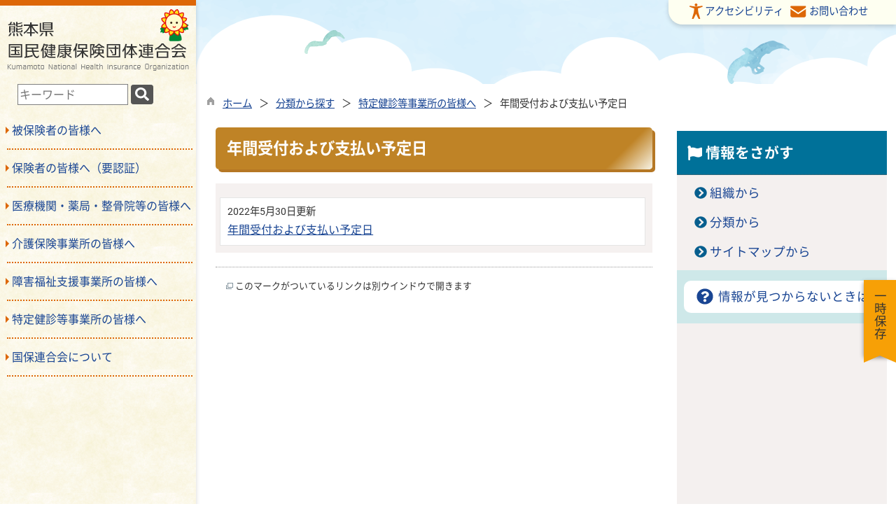

--- FILE ---
content_type: text/html
request_url: https://www.kokuho-kumamoto.or.jp/list00052.html
body_size: 114715
content:

<!DOCTYPE html>
<html lang="ja">
<head id="ctl00_Head1"><meta charset="UTF-8" /><meta name="viewport" content="width=device-width, initial-scale=1" /><meta name="format-detection" content="telephone=no" /><meta http-equiv="X-UA-Compatible" content="IE=edge" /><title>
	年間受付および支払い予定日 / 熊本県国民健康保険団体連合会
</title>
<script type="text/javascript" language="JavaScript">
<!--
    function enterCancel(event)
    {
        if (event.keyCode == 13)
        {
            var elem;
            if(event.srcElement)
            {
                elem = event.srcElement;
            }
            else
            {
                elem = event.target;
            }
            if(elem.type!='submit' && elem.type!='textarea' && elem.tagName!='A' && elem.tagName!='a' && elem.tagName!='area' && elem.tagName!='AREA') /* 2011/04/04 a tag OK */
            {
                var useMapFlg = false;
                if (elem.tagName == "img" || elem.tagName == "IMG") {
                    if (elem.useMap) {
                        useMapFlg = true;
                    }
                }
                if (!useMapFlg) {
                    if (event.preventDefault) 
                    {
                        event.preventDefault();
                    } 
                    else 
                    {
                        event.returnValue = false;
                    }
                }
            }
        }
    }
    
    /* Same Func is available in AjaxCalForIE6*/
    function ajaxCalOnClientShown(){
        /*IE6 does not have "maxHeight"*/
        if (typeof document.documentElement.style.maxHeight == "undefined") {
            try{
                $$("select").each(function(_itm){
                    _itm.style.visibility="hidden";
                });
            }catch(err){
            }
        }
    }    
    /* Same Func is available in AjaxCalForIE6*/
    function ajaxCalOnClientHidden(){
        /*IE6 does not have "maxHeight"*/
        if (typeof document.documentElement.style.maxHeight == "undefined") {
            try{
                $$("select").each(function(_itm){
                    _itm.style.visibility="visible";
                });
            }catch(err){
            }
        }
    }
    
    function clickButton(id, event) {
        if (event.keyCode == 13)
        {
            document.getElementById(id).click();

            if (event.preventDefault) 
            {
                event.preventDefault();
            } 
            else 
            {
                event.returnValue = false;
            }
        }
    }
    
    function checkValue(obj) {
        var keyword = document.getElementById(obj).value;

        keyword = keyword.replace(/^[\s　]+|[\s　]$/g, "");
        if (keyword.length == 0) {
            alert('検索キーワードを入力してください。');
            return false;
        }

        searchResult(keyword);
        return false;
    }
//-->
</script>
<link href="//www.kokuho-kumamoto.or.jp/dynamic/common/css/default.css" rel="stylesheet" type="text/css" /><link href="//www.kokuho-kumamoto.or.jp/dynamic/common/css/stylesheet.css" id="css_stylesheet" rel="stylesheet" type="text/css" media="print, screen and (min-width: 481px)" /><link href="//www.kokuho-kumamoto.or.jp/dynamic/common/css/stylesheetforsp.css" id="css_stylesheet_sp" rel="stylesheet" type="text/css" media="only screen and (max-width: 480px)" /><link href="//www.kokuho-kumamoto.or.jp/dynamic/common/css/migration.css" id="css_Migration" rel="stylesheet" type="text/css" /><link href="//www.kokuho-kumamoto.or.jp/dynamic/hpkiji/designcss/design01.css" rel="stylesheet" type="text/css" /><link href="//www.kokuho-kumamoto.or.jp/dynamic/common/css/fontsizen.css" id="css_fontsize" rel="stylesheet" type="text/css" media="print, screen and (min-width: 481px)" /><link href="//www.kokuho-kumamoto.or.jp/dynamic/common/css/fontsizen.css" id="css_fontsize_sp" rel="stylesheet" type="text/css" media="only screen and (max-width: 480px)" /><link href="//www.kokuho-kumamoto.or.jp/dynamic/common/css/uiw.css" id="css_color" rel="stylesheet" type="text/css" media="print, screen and (min-width: 481px)" /><link href="//www.kokuho-kumamoto.or.jp/dynamic/common/css/uiw.css" id="css_color_sp" rel="stylesheet" type="text/css" media="only screen and (max-width: 480px)" /><link id="ctl00_minicalendar_css" href="//www.kokuho-kumamoto.or.jp/dynamic/common/css/minicalendar.css" rel="stylesheet" type="text/css" /><link href="//www.kokuho-kumamoto.or.jp/dynamic/favicon.ico" rel="icon" type="image/vnd.microsoft.icon" /><link href="//www.kokuho-kumamoto.or.jp/dynamic/favicon.ico" rel="shortcut icon" type="image/vnd.microsoft.icon" /><script id="ctl00_jquery_min_js" type="text/javascript" src="//www.kokuho-kumamoto.or.jp/dynamic/common/js/jquery.min.js"></script><script type="text/javascript" src="//www.kokuho-kumamoto.or.jp/dynamic/common/js/js.cookie.js"></script><script type="text/javascript" src="//www.kokuho-kumamoto.or.jp/dynamic/common/js/setcookie.js"></script><script id="ctl00_pubfunc_js" type="text/javascript" src="//www.kokuho-kumamoto.or.jp/dynamic/common/js/pubfunc.js"></script><script id="ctl00_jquery_rwdImageMaps_min_js" type="text/javascript" src="//www.kokuho-kumamoto.or.jp/dynamic/common/js/jquery.rwdimagemaps.min.js"></script><script type="text/javascript" src="//www.kokuho-kumamoto.or.jp/dynamic/common/js/jquery-ui.js"></script><script id="ctl00_jquery_easing_js" type="text/javascript" src="//www.kokuho-kumamoto.or.jp/dynamic/common/js/jquery.easing.1.3.js"></script><script type="text/javascript" src="//www.kokuho-kumamoto.or.jp/dynamic/common/js/jquery.scrollfollow.js"></script><script type="text/javascript" src="//www.kokuho-kumamoto.or.jp/dynamic/common/js/floatheader.js"></script><link href="//www.kokuho-kumamoto.or.jp/dynamic/common/css/default_body.css" rel="stylesheet" type="text/css" /><script type="text/javascript" src="//www.kokuho-kumamoto.or.jp/dynamic/common/js/keepsavepage.js"></script><link href="//www.kokuho-kumamoto.or.jp/dynamic/common/css/keepsavepage.css" id="css_keepSavePage" rel="stylesheet" type="text/css" />
<!--[if lt IE 9]>
<link href="//www.kokuho-kumamoto.or.jp/dynamic/common/css/stylesheet.css" rel="stylesheet" type="text/css" /><link href="//www.kokuho-kumamoto.or.jp/dynamic/common/css/fontsizen.css" id="css_fontsize_ie8" rel="stylesheet" type="text/css" /><link href="//www.kokuho-kumamoto.or.jp/dynamic/common/css/uiw.css" id="css_color_ie8" rel="stylesheet" type="text/css" /><link href="//www.kokuho-kumamoto.or.jp/dynamic/common/css/html5_block.css" rel="stylesheet" type="text/css" /><script type="text/javascript" src="//www.kokuho-kumamoto.or.jp/dynamic/common/js/html5shiv-printshiv.js"></script>
<![endif]-->
<script type='text/javascript'>var menu_open_flg = true;var leave_exe_flg = true;var isMenuAreaFirstOpen = true;</script><script id="ctl00_web-fonts-with-css_js_all_min_js" type="text/javascript" src="//www.kokuho-kumamoto.or.jp/dynamic/common/web-fonts-with-css/js/all.min.js"></script><script id="ctl00_SideMenu_js" type="text/javascript" src="//www.kokuho-kumamoto.or.jp/dynamic/common/js/sidemenu.js"></script><link id="ctl00_web-fonts-with-css_css_all_min_css" href="//www.kokuho-kumamoto.or.jp/dynamic/common/web-fonts-with-css/css/all.min.css" rel="stylesheet" type="text/css" /><link id="ctl00_SideMenu_css" href="//www.kokuho-kumamoto.or.jp/dynamic/common/css/sidemenu.css" rel="stylesheet" type="text/css" /><script type='text/javascript'>
var elementContainerId = "container";
var elementPankuzuId = "pankuzu";
var elementPankuzuInnerId = "pankuzu-inner";
var sideboardRootUrl = "//www.kokuho-kumamoto.or.jp/dynamic/";
var sideboardPortalDsp_flg = true;
var sideboardPortalDspPrm = {
"sbkbn": "1"
}
var sideboardTopicsDsp_flg = true;
var sideboardTopicsDspPrm = {
"sbkbn": "2"
}
var sideboardDigestDsp_flg = true;
var sideboardDigestDspPrm = {
"sbkbn": "3"
}
var sideboardCountdownDsp_flg = false;
var sideboardCountdownKbn = "4";
</script><script id="ctl00_SideBoard_js" type="text/javascript" src="//www.kokuho-kumamoto.or.jp/dynamic/common/js/sideboard.js"></script><script id="ctl00_SideBoardApi_js" type="text/javascript" src="//www.kokuho-kumamoto.or.jp/dynamic/common/js/sideboardapi.js"></script><link id="ctl00_SideBoard_css" href="//www.kokuho-kumamoto.or.jp/dynamic/common/css/sideboard.css" rel="stylesheet" type="text/css" />
<!-- google analytics start -->
<!-- Global site tag (gtag.js) - Google Analytics -->
<script async src="https://www.googletagmanager.com/gtag/js?id=G-NPYCDKXBWH"></script>
<script>
  window.dataLayer = window.dataLayer || [];
  function gtag(){dataLayer.push(arguments);}
  gtag('js', new Date());

  gtag('config', 'G-NPYCDKXBWH');
  gtag('config', 'UA-222506553-1');
</script>

<!-- google analytics end -->
<meta property="og:type" content="article" /><meta id="ctl00_MetaOGPTitle" property="og:title" content="年間受付および支払い予定日" /><meta property="og:image" content="https://www.kokuho-kumamoto.or.jp/dynamic/common/images/ogp/og_image.gif" /><meta property="og:url" content="https://www.kokuho-kumamoto.or.jp/list00052.html" /><meta property="og:description" content="年間受付および支払い予定日 / 熊本県国民健康保険団体連合会" /><meta property="og:site_name" content="熊本県国民健康保険団体連合会" /><meta property="og:locality" content="Kumamoto-Shi" /><meta property="og:region" content="Kumamoto" /><meta property="og:country-name" content="Japan" /></head>
<body class="haikei">

<form name="aspnetForm" method="post" action="./list.aspx?c_id=3&amp;class_set_id=1&amp;class_id=52" id="aspnetForm" enctype="multipart/form-data" tabindex="1" onkeydown="enterCancel(event||window.event);">
<div>

</div>

<div>

	<input type="hidden" name="__VIEWSTATEGENERATOR" id="__VIEWSTATEGENERATOR" value="CCC976A2" />
	<input type="hidden" name="__EVENTVALIDATION" id="__EVENTVALIDATION" value="/wEdAAVwALTeYUGdpz5byMTazN5cZTVHpHYMd76r8L04SGU2ZhK+kZDbTY0p5U0O6EeQSy27YRfGXCNt3f4Lq3gvHr3F4sP1pexmMajJ8vebtysFtccWyNFQ+aS+8Gh6XCAxjD4U5SsckKnd2EN3bTEaejer" />
</div>

<div class="Navigation"><ul><li><a href="#GlobalNavigationBlock" tabindex="1">ヘッダーをスキップ</a></li><li><a href="#mainBlock" tabindex="1">本文へジャンプ</a></li></ul></div>
    <!-- サイドメニュー表示 全体枠 start -->
<div id="stract">
    <!-- サイドメニュー -->
    <!-- sidemenu start -->

    <script>
    jQuery.noConflict();
    //　ナビゲーションメニュー開閉
    function nabiMenuOpneClose() {
        jQuery("#top_mokuteki").toggleClass("active");
        jQuery("#overlay").toggleClass("open");
        if (jQuery("#top_mokuteki").hasClass("active")) {
            jQuery("body").addClass("no-scroll");
            //jQuery("#top_mokuteki").addClass("active");
            jQuery(".top_head_wp").addClass("active");
        } else {
            jQuery("body").removeClass("no-scroll");
            //jQuery("#top_mokuteki").removeClass("active");
            jQuery(".top_head_wp").removeClass("active");
        }
    };

    </script>




<div id="bar_area" class="sidemenu_area_open">
    <div id="sideBarWrapper" tabindex="-1">
        <ul id="sideBarMenuContainer">
            

            

            

            

            

            

            

            

        </ul>
    </div> 
</div>

<div id="menu_area" class="sidemenu_area_close">
    <div id="sideMenuWrapper">
        
        <div id="sideMenuHeaderImg"><a href="https://www.kokuho-kumamoto.or.jp/default.html" tabindex="11"><img src="//www.kokuho-kumamoto.or.jp/dynamic/common/images/sidemenu/head.png" alt="熊本県国民健康保険団体連合会" title=""></a></div>
        
        <div id="sideMenuBlock" tabindex="-1">
            <div id="sideMenuContainer">
                
                <div id="sideSearchArea">
                    <h3 id="sidemenu_searchtitle"></h3>
                    <div id="sidemenu_searchbox">
   
    <div name="searchver2-input" class="searchver2-input" data-api_url="https://kokuhosearch.kumamoto-net.ne.jp/public_api/">
	  <!--フォームの表示箇所-->
	</div>
<script>
var sitesearch_config = {
        SEARCH_ROOT: "https://www.kokuho-kumamoto.or.jp/dynamic/search/pub/Default.aspx?c_id=2",
        API_ROOT: "https://kokuhosearch.kumamoto-net.ne.jp/public_api/",
    };
</script>
    <script>
        var req = new XMLHttpRequest();
        var ssurl = "https://kokuhosearch.kumamoto-net.ne.jp/site_search_input_only/"
        req.onreadystatechange = function () {
            var searchareas = document.getElementsByName('searchver2-input');
            for (var i = 0; i < searchareas.length; i++) {
                if (req.readyState == 4) { // 通信の完了時
                    if (req.status == 200) { // 通信の成功時
                        searchareas[i].innerHTML = req.response;
                        var script = document.createElement("script");
                        script.async = "async";
                        script.src = ssurl + "index-input.0c27b256.js";
                        searchareas[i].appendChild(script);

                        var link = document.createElement("link");
                        link.async = "async";
                        link.rel = "stylesheet";
                        link.type = "text/css";
                        link.href = ssurl + "index-input.dbd7ad3a.css";
                        searchareas[i].appendChild(link);
                    }
                } else {
                    searchareas[i].innerHTML = "読込中...";
                }
            }
            
        }

        req.open('GET', ssurl, true);
        req.send(null);
	</script></div>
                </div>

                
                <div id="sideMenuArea">
                    
                            <ul id="sideMenu_list">
                            <li class="sideMenu_tab  " id="sideMenu_tab_17"
                                data-global="17">
                                <div>
                                    <a href="https://www.kokuho-kumamoto.or.jp/list00017.html" tabindex="12" >
                                        <p id="sideMenu_tab_text_17">被保険者の皆様へ</p>
                                    </a>
                                </div>
                            </li>
                            
                        
                            
                            <li class="sideMenu_tab  " id="sideMenu_tab_18"
                                data-global="18">
                                <div>
                                    <a href="https://www.kokuho-kumamoto.or.jp/list00111.html" tabindex="20" >
                                        <p id="sideMenu_tab_text_18">保険者の皆様へ（要認証）</p>
                                    </a>
                                </div>
                            </li>
                            
                        
                            
                            <li class="sideMenu_tab  " id="sideMenu_tab_19"
                                data-global="19">
                                <div>
                                    <a href="https://www.kokuho-kumamoto.or.jp/list00019.html" tabindex="21" >
                                        <p id="sideMenu_tab_text_19">医療機関・薬局・整骨院等の皆様へ</p>
                                    </a>
                                </div>
                            </li>
                            
                        
                            
                            <li class="sideMenu_tab  " id="sideMenu_tab_20"
                                data-global="20">
                                <div>
                                    <a href="https://www.kokuho-kumamoto.or.jp/list00020.html" tabindex="26" >
                                        <p id="sideMenu_tab_text_20">介護保険事業所の皆様へ</p>
                                    </a>
                                </div>
                            </li>
                            
                        
                            
                            <li class="sideMenu_tab  " id="sideMenu_tab_21"
                                data-global="21">
                                <div>
                                    <a href="https://www.kokuho-kumamoto.or.jp/list00021.html" tabindex="38" >
                                        <p id="sideMenu_tab_text_21">障害福祉支援事業所の皆様へ</p>
                                    </a>
                                </div>
                            </li>
                            
                        
                            
                            <li class="sideMenu_tab  " id="sideMenu_tab_22"
                                data-global="22">
                                <div>
                                    <a href="https://www.kokuho-kumamoto.or.jp/list00022.html" tabindex="43" >
                                        <p id="sideMenu_tab_text_22">特定健診等事業所の皆様へ</p>
                                    </a>
                                </div>
                            </li>
                            
                        
                            
                            <li class="sideMenu_tab  sidemenu_tab_last" id="sideMenu_tab_23"
                                data-global="23">
                                <div>
                                    <a href="https://www.kokuho-kumamoto.or.jp/list00023.html" tabindex="49" >
                                        <p id="sideMenu_tab_text_23">国保連合会について</p>
                                    </a>
                                </div>
                            </li>
                            </ul>
                        
                </div>
                
                <div class="clear"></div>
            </div>
            <div class="clear"></div>
            <div id="sidetab_close_btn"><a href="javascript:changeBarOrTab('bar')" tabindex="66"><span>close</span></a></div>
        </div>
        <div class="clear"></div>
    </div>
    
            <div id="popSideMenuArea">
        
            <ul id="popSideMenu_list">
            <li class="g_sideMenu " id="g_sideMenu_17" style="display: none;">
                
                        <ul class="sideMenu_child sideMenu_type_2">
                        <li class="sideMenu_child_name " data-global="24">
                            <a href="https://www.kokuho-kumamoto.or.jp/list00024.html" tabindex="13" >国民健康保険とは</a>
                        </li>
                        
                    
                        
                        <li class="sideMenu_child_name " data-global="25">
                            <a href="https://www.kokuho-kumamoto.or.jp/list00025.html" tabindex="14" >介護保険とは</a>
                        </li>
                        
                    
                        
                        <li class="sideMenu_child_name " data-global="26">
                            <a href="https://www.kokuho-kumamoto.or.jp/list00026.html" tabindex="15" >交通事故にあったら</a>
                        </li>
                        
                    
                        
                        <li class="sideMenu_child_name " data-global="27">
                            <a href="http://mis.kumamoto.med.or.jp/indexs/searchtoban/" tabindex="16" target="_blank">休日当番医（外部リンク）&nbsp;<img src="//www.kokuho-kumamoto.or.jp/dynamic/common/images/newwin_sidemenu.gif" alt="別ウインドウで開きます" title="" /></a>
                        </li>
                        
                    
                        
                        <li class="sideMenu_child_name " data-global="28">
                            <a href="https://www.kokuho-kumamoto.or.jp/list00028.html" tabindex="17" >介護サービスに関する苦情や相談</a>
                        </li>
                        
                    
                        
                        <li class="sideMenu_child_name " data-global="29">
                            <a href="https://www.kokuho-kumamoto.or.jp/list00029.html" tabindex="18" >特定健診等について</a>
                        </li>
                        
                    
                        
                        <li class="sideMenu_child_name " data-global="30">
                            <a href="https://www.kumamoto-kouikirengo.jp/" tabindex="19" target="_blank">後期高齢者医療制度について（外部リンク）&nbsp;<img src="//www.kokuho-kumamoto.or.jp/dynamic/common/images/newwin_sidemenu.gif" alt="別ウインドウで開きます" title="" /></a>
                        </li>
                        </ul>
                    
            </li>
            
        
            
            <li class="g_sideMenu noChild" id="g_sideMenu_18" style="display: none;">
                
            </li>
            
        
            
            <li class="g_sideMenu " id="g_sideMenu_19" style="display: none;">
                
                        <ul class="sideMenu_child sideMenu_type_2">
                        <li class="sideMenu_child_name " data-global="37">
                            <a href="https://www.kokuho-kumamoto.or.jp/list00037.html" tabindex="22" >医療機関等の皆様へ</a>
                        </li>
                        
                    
                        
                        <li class="sideMenu_child_name " data-global="39">
                            <a href="https://www.kokuho-kumamoto.or.jp/list00039.html" tabindex="23" >年間受付および支払い予定日</a>
                        </li>
                        
                    
                        
                        <li class="sideMenu_child_name " data-global="40">
                            <a href="https://www.kokuho-kumamoto.or.jp/list00040.html" tabindex="24" >第三者行為について</a>
                        </li>
                        
                    
                        
                        <li class="sideMenu_child_name " data-global="41">
                            <a href="https://www.kokuho-kumamoto.or.jp/list00041.html" tabindex="25" >医療機関等向け申請書</a>
                        </li>
                        </ul>
                    
            </li>
            
        
            
            <li class="g_sideMenu " id="g_sideMenu_20" style="display: none;">
                
                        <ul class="sideMenu_child sideMenu_type_2">
                        <li class="sideMenu_child_name " data-global="42">
                            <a href="https://www.kokuho-kumamoto.or.jp/list00042.html" tabindex="27" >介護保険課からのお知らせ</a>
                        </li>
                        
                    
                        
                        <li class="sideMenu_child_name " data-global="44">
                            <a href="https://www.kokuho-kumamoto.or.jp/list00044.html" tabindex="28" >受付・支払予定日</a>
                        </li>
                        
                    
                        
                        <li class="sideMenu_child_name " data-global="186">
                            <a href="https://www.kokuho-kumamoto.or.jp/list00186.html" tabindex="29" >返戻・支払</a>
                        </li>
                        
                    
                        
                        <li class="sideMenu_child_name " data-global="187">
                            <a href="https://www.kokuho-kumamoto.or.jp/list00187.html" tabindex="30" >届出・変更手続き等</a>
                        </li>
                        
                    
                        
                        <li class="sideMenu_child_name " data-global="188">
                            <a href="https://www.kokuho-kumamoto.or.jp/list00188.html" tabindex="31" >介護給付費等の請求</a>
                        </li>
                        
                    
                        
                        <li class="sideMenu_child_name " data-global="189">
                            <a href="https://www.kokuho-kumamoto.or.jp/list00189.html" tabindex="32" >主治医意見書作成料の請求</a>
                        </li>
                        
                    
                        
                        <li class="sideMenu_child_name " data-global="190">
                            <a href="https://www.kokuho-kumamoto.or.jp/list00190.html" tabindex="33" >過誤・再審査</a>
                        </li>
                        
                    
                        
                        <li class="sideMenu_child_name " data-global="191">
                            <a href="https://www.kokuho-kumamoto.or.jp/list00191.html" tabindex="34" >苦情対応</a>
                        </li>
                        
                    
                        
                        <li class="sideMenu_child_name " data-global="192">
                            <a href="https://www.kokuho-kumamoto.or.jp/list00192.html" tabindex="35" >研修会</a>
                        </li>
                        
                    
                        
                        <li class="sideMenu_child_name " data-global="193">
                            <a href="https://www.kokuho-kumamoto.or.jp/list00193.html" tabindex="36" >新型コロナウイルス関連</a>
                        </li>
                        
                    
                        
                        <li class="sideMenu_child_name " data-global="194">
                            <a href="https://www.kokuho-kumamoto.or.jp/list00194.html" tabindex="37" >第三者行為</a>
                        </li>
                        </ul>
                    
            </li>
            
        
            
            <li class="g_sideMenu " id="g_sideMenu_21" style="display: none;">
                
                        <ul class="sideMenu_child sideMenu_type_2">
                        <li class="sideMenu_child_name " data-global="195">
                            <a href="https://www.kokuho-kumamoto.or.jp/list00195.html" tabindex="39" >受付・支払予定日</a>
                        </li>
                        
                    
                        
                        <li class="sideMenu_child_name " data-global="196">
                            <a href="https://www.kokuho-kumamoto.or.jp/list00196.html" tabindex="40" >返戻・支払</a>
                        </li>
                        
                    
                        
                        <li class="sideMenu_child_name " data-global="197">
                            <a href="https://www.kokuho-kumamoto.or.jp/list00197.html" tabindex="41" >届出・変更手続き等</a>
                        </li>
                        
                    
                        
                        <li class="sideMenu_child_name " data-global="198">
                            <a href="https://www.kokuho-kumamoto.or.jp/list00198.html" tabindex="42" >過誤</a>
                        </li>
                        </ul>
                    
            </li>
            
        
            
            <li class="g_sideMenu " id="g_sideMenu_22" style="display: none;">
                
                        <ul class="sideMenu_child sideMenu_type_2">
                        <li class="sideMenu_child_name " data-global="50">
                            <a href="https://www.kokuho-kumamoto.or.jp/list00050.html" tabindex="44" >新規機関と振込先内容変更機関の皆様へ</a>
                        </li>
                        
                    
                        
                        <li class="sideMenu_child_name " data-global="51">
                            <a href="https://www.kokuho-kumamoto.or.jp/list00051.html" tabindex="45" >特定健診等費用の請求について</a>
                        </li>
                        
                    
                        
                        <li class="sideMenu_child_name " data-global="52">
                            <a href="https://www.kokuho-kumamoto.or.jp/list00052.html" tabindex="46" >年間受付および支払い予定日</a>
                        </li>
                        
                    
                        
                        <li class="sideMenu_child_name " data-global="53">
                            <a href="https://www.kokuho-kumamoto.or.jp/dynamic/faq2/pub/default.aspx?c_id=15" tabindex="47" >特定健診Q＆A</a>
                        </li>
                        
                    
                        
                        <li class="sideMenu_child_name " data-global="54">
                            <a href="https://www.kokuho-kumamoto.or.jp/list00054.html" tabindex="48" >特定健診等実施機関向け申請書</a>
                        </li>
                        </ul>
                    
            </li>
            
        
            
            <li class="g_sideMenu " id="g_sideMenu_23" style="display: none;">
                
                        <ul class="sideMenu_child sideMenu_type_2">
                        <li class="sideMenu_child_name " data-global="184">
                            <a href="https://www.kokuho-kumamoto.or.jp/list00184.html" tabindex="50" >熊本県国保連合会からのお知らせ</a>
                        </li>
                        
                    
                        
                        <li class="sideMenu_child_name " data-global="55">
                            <a href="https://www.kokuho-kumamoto.or.jp/list00055.html" tabindex="51" >組織概要</a>
                        </li>
                        
                    
                        
                        <li class="sideMenu_child_name " data-global="56">
                            <a href="https://www.kokuho-kumamoto.or.jp/kiji003585/index.html" tabindex="52" >事務分担</a>
                        </li>
                        
                    
                        
                        <li class="sideMenu_child_name " data-global="57">
                            <a href="https://www.kokuho-kumamoto.or.jp/kiji003586/index.html" tabindex="53" >交通アクセス</a>
                        </li>
                        
                    
                        
                        <li class="sideMenu_child_name " data-global="58">
                            <a href="https://www.kokuho-kumamoto.or.jp/list00058.html" tabindex="54" >採用情報</a>
                        </li>
                        
                    
                        
                        <li class="sideMenu_child_name " data-global="59">
                            <a href="https://www.kokuho-kumamoto.or.jp/kiji003711/index.html" tabindex="55" >入札情報</a>
                        </li>
                        
                    
                        
                        <li class="sideMenu_child_name " data-global="60">
                            <a href="https://www.kokuho-kumamoto.or.jp/list00060.html" tabindex="56" >理事会・総会議事録</a>
                        </li>
                        
                    
                        
                        <li class="sideMenu_child_name " data-global="61">
                            <a href="https://www.kokuho-kumamoto.or.jp/list00061.html" tabindex="57" >審査支払事務委託先選定のための参考情報</a>
                        </li>
                        
                    
                        
                        <li class="sideMenu_child_name " data-global="62">
                            <a href="https://www.kokuho-kumamoto.or.jp/list00062.html" tabindex="58" >熊本県国保地域医療学会</a>
                        </li>
                        
                    
                        
                        <li class="sideMenu_child_name " data-global="63">
                            <a href="https://www.kokuho-kumamoto.or.jp/kiji003567/index.html" tabindex="59" >TVCM・ポスターの紹介</a>
                        </li>
                        
                    
                        
                        <li class="sideMenu_child_name " data-global="64">
                            <a href="https://www.kokuho-kumamoto.or.jp/list00064.html" tabindex="60" >広報国保くまもと</a>
                        </li>
                        
                    
                        
                        <li class="sideMenu_child_name " data-global="108">
                            <a href="https://www.kokuho-kumamoto.or.jp/list00108.html" tabindex="61" >よくある質問</a>
                        </li>
                        
                    
                        
                        <li class="sideMenu_child_name " data-global="65">
                            <a href="https://www1.g-reiki.net/kokuho-kumamoto/reiki_menu.html" tabindex="62" target="_blank">例規集（要パスワード）&nbsp;<img src="//www.kokuho-kumamoto.or.jp/dynamic/common/images/newwin_sidemenu.gif" alt="別ウインドウで開きます" title="" /></a>
                        </li>
                        
                    
                        
                        <li class="sideMenu_child_name " data-global="66">
                            <a href="https://www.kokuho-kumamoto.or.jp/list00066.html" tabindex="63" >サイトポリシー</a>
                        </li>
                        </ul>
                    
            </li>
            </ul>
        
            </div>
        
</div>
<input type="hidden" name="ctl00$SideMenu$HidErrMsg" id="ctl00_SideMenu_HidErrMsg" />

        <!-- ナビゲーションメニュー start -->
        <div id="top_mokuteki">
            <div class="top_head_wp">
                <div class="overlay" id="overlay">
                    <div id="navimenu_close">
                        <div><a href="javascript:void(0)" onclick="javascript:nabiMenuOpneClose();" tabindex="1"><span><i class="far fa-window-close fa-2x"></i></span></a></div>
                    </div>
                    <div class="mokuteki_wp mokuteki_wp clearfix">
                        <div class="mokuteki_wp-R">
                            <div class="mokuteki_r-con mokuteki_con_04">
                                <h2 class="mokuteki_wp_title mokuteki_tit_icon04"><i class="fas fa-bookmark"></i>&nbsp;&nbsp;よく見られている情報</h2>
                                <ul class="t_mokuteki_list">
                                    <li>
                                        <a href="#">各種証明・手続き</a>
                                    </li>
                                    <li>
                                        <a href="#">税金</a>
                                    </li>
                                    <li>
                                        <a href="#">住まい</a>
                                    </li>
                                     <li>
                                        <a href="#">移住・定住</a>
                                    </li>
                                     <li>
                                        <a href="#">引越し</a>
                                    </li>
                                     <li>
                                        <a href="#">ゴミの出し方</a>
                                    </li>
                                     <li>
                                        <a href="#">防災情報</a>
                                    </li>
                                     <li>
                                        <a href="#">公共交通</a>
                                    </li>
                                     <li>
                                        <a href="#">子育て</a>
                                    </li>
                                     <li>
                                        <a href="#">学校・教育</a>
                                    </li>
                                     <li>
                                        <a href="#">健康・医療関係</a>
                                    </li>
                                     <li>
                                        <a href="#">観光・イベント</a>
                                    </li>
                                     <li>
                                        <a href="#">>くらし</a>
                                    </li>
                                     <li>
                                        <a href="#">農業</a>
                                    </li>
                                     <li>
                                        <a href="#">業務案内</a>
                                    </li>
                                     <li>
                                        <a href="#">入札・契約</a>
                                    </li>
                                </ul>
                            </div>
                                <div class="mokuteki_r-con mokuteki_con_04">
                                <h2 class="mokuteki_wp_title mokuteki_tit_icon04"><i class="fas fa-bookmark"></i>&nbsp;&nbsp;玉東町でしたいこと</h2>
                                <ul class="t_mokuteki_list">
                                    <li class="mokuteki_link innerLink">
                                        <a href="#">観光</a>
                                    </li>
                                    <li class="mokuteki_link innerLink">
                                        <a href="#">移住</a>
                                    </li>
                                  <li class="mokuteki_link innerLink">
                                        <a href="#">遊び</a>
                                    </li>
                                     <li class="mokuteki_link innerLink">
                                        <a href="#">グルメ</a>
                                    </li>
                                    <li class="mokuteki_link innerLink">
                                       <a href="#">子育て</a>
                                    </li>
                                    <li class="mokuteki_link innerLink">
                                        <a href="#">手続き</a>
                                    </li>
                                    <li class="mokuteki_link innerLink">
                                        <a href="#">就農</a>
                                    </li>
                                    <li class="mokuteki_link innerLink">
                                        <a href="#">ふるさと納税</a>
                                    </li>
                                </ul>
                            </div>
     


                        </div>
                        <div class="mokuteki_wp-R">
                            <div class="mokuteki_r-con mokuteki_con_05">
                                <div class="btn_yokuaru">
                                    <h2 class="mokuteki_wp_title2 mokuteki_tit_icon04">
                                        <i class="fas fa-question-circle"></i><a href="#">よくある質問</a></h2>
                                </div>
                            </div>
                        </div>
                    </div>
                </div>
            </div>
        </div>

<!-- sidemenu end -->
    <!-- サイドメニュー表示 右枠 start -->
    <div id="contentArea">



<!-- allheader start  -->

<!--[if lt IE 9]>
<link href="//www.kokuho-kumamoto.or.jp/dynamic/common/css/header/top1.css" rel="stylesheet" type="text/css" />
<![endif]-->
<span id="top"></span>
<link href="//www.kokuho-kumamoto.or.jp/dynamic/common/css/header/top1.css" rel="stylesheet" type="text/css" /><div id="headerArea">
	
<link href="//www.kokuho-kumamoto.or.jp/dynamic/common/web-fonts-with-css/css/all.min.css" rel="stylesheet">
<script type="text/javascript" src="//www.kokuho-kumamoto.or.jp/dynamic/common/web-fonts-with-css/js/all.min.js"></script>
<script>
    jQuery.noConflict();
    //　アクセシビリティメニュー開閉
    function accMenuOpneClose() {
        jQuery("#accessibility").toggleClass("active");
        jQuery("#overlay_acc").toggleClass("open");
        if (jQuery("#accessibility").hasClass("active")) {
            jQuery("body").addClass("no-scroll");
            //jQuery("#top_mokuteki").addClass("active");
            jQuery(".acce_head_wp").addClass("active");
        } else {
            jQuery("body").removeClass("no-scroll");
            //jQuery("#top_mokuteki").removeClass("active");
            jQuery(".acce_head_wp").removeClass("active");
        }
    };

    jQuery(function () {
        // 検索エリアの収納
        jQuery('.head_search_link').click(function (e) {
            jQuery('.head_search').toggleClass('active');
            jQuery('.head_search_link').toggleClass('active');
            e.preventDefault();
        });
    });

    jQuery(function () {
        // 検索エリアの収納
        jQuery('.accessible_link').click(function (e) {
            jQuery('.accessibility_Menu').toggleClass('active');
            jQuery('.accessible_link').toggleClass('active');
            e.preventDefault();
        });
    });
</script>

    

            <!-- アクセシビリティメニュー start -->
        <div id="accessibility">
            <div class="acce_head_wp">
                <div class="overlay_acc" id="overlay_acc">
                    <div id="accmenu_close">
                        <div><a href="javascript:void(0)" onclick="javascript:accMenuOpneClose();" tabindex="1"><span><i class="far fa-window-close fa-2x"></i></span></a></div>
                    </div>

                    <div class="acc_wp acc_wp clearfix">

                        <div id="mainFontSizeSel">
                            <span>文字サイズ変更</span>
                            <a href="#top" data-select="拡大" onclick="change_size('fontSizeB')" tabindex="1">
                                <img src="//www.kokuho-kumamoto.or.jp/dynamic/common/images/top1/white-mozi-l.gif" alt="拡大" title="" /></a><a href="#top" data-select="標準" onclick="change_size('fontSizeN')" tabindex="1"><img src="//www.kokuho-kumamoto.or.jp/dynamic/common/images/top1/white-mozi-m.gif" alt="標準" title="" /></a>
                        </div>
                        <div id="changeHaikei">
                            <span>背景色変更</span>
                            <a href="#top" data-select="B" onclick="changeSiteIro('B')" tabindex="1">
                                <img src="//www.kokuho-kumamoto.or.jp/dynamic/common/images/top1/udbtn_blue.gif" alt="青" title="" /></a><a href="#top" data-select="K" onclick="changeSiteIro('K')" tabindex="1"><img src="//www.kokuho-kumamoto.or.jp/dynamic/common/images/top1/udbtn_black.gif" alt="黒" title="" /></a><a href="#top" data-select="W" onclick="changeSiteIro('W')" tabindex="1"><img src="//www.kokuho-kumamoto.or.jp/dynamic/common/images/top1/udbtn_white.gif" alt="白" title="" /></a>
                        </div>
                        <div class="clear"></div>
                    </div>

                </div>

            </div>

        </div>
                <div class="clear"></div>

<div id="navimenu">
            <div class="function_Area">
            <div class="functionmenu_area">
                    <div class="accessibility"><a id="acc" href="javascript:void(0)" onclick="javascript:accMenuOpneClose();" tabindex="1">アクセシビリティ</a></div>
                    <div class="toiawase"><a href="//www.kokuho-kumamoto.or.jp/list00056.html">お問い合わせ</a></div>

            </div></div>
</div>

<div id="SP_head">
<div id="headerAreaDef">
    <div class="head_haikei"></div>
    <input type="submit" name="ctl00$ctl36$Dmy" value="" onclick="return false;" id="ctl00_ctl36_Dmy" style="height:0px;width:0px;position:absolute;top:-100px;" />
    <!-- rect start -->
    <map id="header_img" name="header_img">
        <area shape="rect" alt="熊本県国民健康保険団体連合会トップへ" coords="1,3,509,105" href="https://www.kokuho-kumamoto.or.jp/default.html" />
    </map>
    <!-- rect end -->

    
    <div id="header">
        <!-- header start -->
        <h1 id="hd_header">
            <img id="imgHeader" usemap="#header_img" alt="" src="//www.kokuho-kumamoto.or.jp/common/upload/common/0_2_header_ocslkd2k.png" alt="熊本県国民健康保険団体連合会" style="border-width:0px;" />
        </h1>
        <!-- header end -->
    </div>

        <div class="clear"></div>
            <!-- アクセシビリティメニュー start -->
    <!-- グローバルナビゲーション -->
    <div id="GlobalNavigationBlock" tabindex="1">
        <div class="Navigation"><ul><li><a href="#mainContent" tabindex="1">グローバルナビゲーションをスキップ</a></li></ul></div>
        <!-- global navigation start -->
        

<script type="text/javascript">
    var open_id = "";
    var leave_exe_flg = true;
    jQuery.noConflict();
    jQuery(function () {

        var setPopNaviArea,setHideNaviArea;

        jQuery("li.navi_tab,ul.g_navi").on({
            'mouseenter': function () {

                var id = jQuery(this).attr("id");

                if (jQuery(this).hasClass("navi_tab")) {
                    id = id.replace("navi_tab_", "");
                } else if (jQuery(this).hasClass("g_navi")) {
                    id = id.replace("g_navi_", "");
                }

                if(leave_exe_flg || open_id != id) 
                {
                    clearTimeout(setHideNaviArea);

                    setPopNaviArea = setTimeout(function () {
                        jQuery("li.navi_tab").each(function () {
                            (jQuery(this).attr("id") == "navi_tab_" + id) ? jQuery(this).addClass("sankaku") : jQuery(this).removeClass("sankaku");
                            (jQuery(this).attr("id") == "navi_tab_" + id) ? jQuery(this).addClass("selected") : jQuery(this).removeClass("selected");
                        });
                        jQuery("ul.g_navi").each(function () {
                            (jQuery(this).attr("id") == "g_navi_" + id) ? jQuery(this).show() : jQuery(this).hide();
                        });
                        open_id = id; 
                    }, 400); 
                }
                else
                {
                    if(!leave_exe_flg && jQuery(this).attr("id") == "navi_tab_" + id)
                    {
                        closePopMenu(id);
                    }
                }
            },
            'mouseleave': function () {
                if(!leave_exe_flg)
                {
                    return false;
                }
                clearTimeout(setPopNaviArea);

                setHideNaviArea = setTimeout(function () {
                    jQuery("li.navi_tab").removeClass("sankaku");
                    jQuery("li.navi_tab").removeClass("selected");
                    jQuery("ul.g_navi").hide();
                    open_id = "";
                }, 50);
            },

            'focusin': function () {

                var id = jQuery(this).attr("id");

                if (jQuery(this).hasClass("navi_tab")) {
                    id = id.replace("navi_tab_", "");
                } else if (jQuery(this).hasClass("g_navi")) {
                    id = id.replace("g_navi_", "");
                }

                clearTimeout(setHideNaviArea);

                setPopNaviArea = setTimeout(function () {
                    jQuery("li.navi_tab").each(function () {
                        (jQuery(this).attr("id") == "navi_tab_" + id) ? jQuery(this).addClass("sankaku") : jQuery(this).removeClass("sankaku");
                        (jQuery(this).attr("id") == "navi_tab_" + id) ? jQuery(this).addClass("selected") : jQuery(this).removeClass("selected");
                    });
                    jQuery("div.g_navi").each(function () {
                        (jQuery(this).attr("id") == "g_navi_" + id) ? jQuery(this).show() : jQuery(this).hide();
                    });
                }, 1);
            },
            'focusout': function () {

                clearTimeout(setPopNaviArea);

                setHideNaviArea = setTimeout(function () {
                    jQuery("li.navi_tab").removeClass("sankaku");
                    jQuery("li.navi_tab").removeClass("selected");
                    jQuery("ul.g_navi").hide();
                }, 1);
            }
        });

        if (jQuery("#globalNavigationData").length) {
            var classid = jQuery("#globalNavigationData").attr("data-classid");
            var parentid = jQuery("#globalNavigationData").attr("data-parentid");
            var topid = jQuery("#globalNavigationData").attr("data-topid");

            jQuery('[data-global="' + classid + '"]').addClass("now");
            if (parentid > 0) {
                jQuery('[data-ul-global="' + parentid + '"]').show();
            }
            if (topid > 0) {
                jQuery('[data-global="' + topid + '"]').addClass("now");
            }
        }
    });
    function openCMenu(targetid)
    {
        jQuery("ul.childmenu").each(function () {
            var parentid = jQuery(this).attr("data-ul-global");
            if(parentid == targetid)
            {
                jQuery(this).toggle();
            }
            else
            {
                jQuery(this).hide()
            }
        });
    }
    function closePopMenu(targetid)
    {
        setTimeout(function () {
            jQuery("li#navi_tab_" + targetid).removeClass("sankaku");
            jQuery("li#navi_tab_" + targetid).removeClass("selected");
            jQuery("ul#g_navi_" + targetid).hide();
            open_id = "";
        }, 10);
    }
</script>


    <div id="naviContainer">
        <div id="naviArea">
    <ul id="navi_list">
            <li class="navi_tab  " id="navi_tab_17"
                data-global="17">
                <div>
                    <a href="//www.kokuho-kumamoto.or.jp/list00017.html" tabindex="10" >
                        <p id="navi_tab_text_17">被保険者の皆様へ</p>
                    </a>
                </div>
             </li>
        
            <li class="navi_tab  " id="navi_tab_18"
                data-global="18">
                <div>
                    <a href="https://www.kokuho-kumamoto.or.jp/list00111.html" tabindex="25" >
                        <p id="navi_tab_text_18">保険者の皆様へ（要認証）</p>
                    </a>
                </div>
             </li>
        
            <li class="navi_tab  " id="navi_tab_19"
                data-global="19">
                <div>
                    <a href="//www.kokuho-kumamoto.or.jp/list00019.html" tabindex="26" >
                        <p id="navi_tab_text_19">医療機関・薬局・整骨院等の皆様へ</p>
                    </a>
                </div>
             </li>
        
            <li class="navi_tab  " id="navi_tab_20"
                data-global="20">
                <div>
                    <a href="//www.kokuho-kumamoto.or.jp/list00020.html" tabindex="35" >
                        <p id="navi_tab_text_20">介護保険事業所の皆様へ</p>
                    </a>
                </div>
             </li>
        
            <li class="navi_tab  " id="navi_tab_21"
                data-global="21">
                <div>
                    <a href="//www.kokuho-kumamoto.or.jp/list00021.html" tabindex="47" >
                        <p id="navi_tab_text_21">障害福祉支援事業所の皆様へ</p>
                    </a>
                </div>
             </li>
        
            <li class="navi_tab  " id="navi_tab_22"
                data-global="22">
                <div>
                    <a href="//www.kokuho-kumamoto.or.jp/list00022.html" tabindex="52" >
                        <p id="navi_tab_text_22">特定健診等事業所の皆様へ</p>
                    </a>
                </div>
             </li>
        
            <li class="navi_tab  navi_tab_last" id="navi_tab_23"
                data-global="23">
                <div>
                    <a href="//www.kokuho-kumamoto.or.jp/list00023.html" tabindex="58" >
                        <p id="navi_tab_text_23">国保連合会について</p>
                    </a>
                </div>
             </li>
        </ul>
        </div>
    
        <div id="popNaviArea">
        
            <ul class="g_navi " id="g_navi_17" style="display:none;">
            
            
                    <li class="navi_child ">
                        <h3 class="navi_child_name " data-global="24">
                            
                            <a href="//www.kokuho-kumamoto.or.jp/list00024.html" tabindex="11" >国民健康保険とは</a>
                        </h3>
                        <ul class="childmenu" data-ul-global="24">
                        
                        
                                <li
                                    data-global="67">
                                    
                                    <a href="https://www.kokuho-kumamoto.or.jp/kiji003550/index.html" tabindex="12" >国民健康保険とは</a>
                                </li>
                            
                                <li
                                    data-global="68">
                                    
                                    <a href="https://www.kokuho-kumamoto.or.jp/kiji003551/index.html" tabindex="13" >国民健康保険料（税）</a>
                                </li>
                            
                                <li
                                    data-global="69">
                                    
                                    <a href="https://www.kokuho-kumamoto.or.jp/kiji003552/index.html" tabindex="14" >国保でうけられる給付</a>
                                </li>
                            
                                <li
                                    data-global="70">
                                    
                                    <a href="https://www.kokuho-kumamoto.or.jp/kiji003553/index.html" tabindex="15" >国保（国民健康保険）への加入</a>
                                </li>
                            
                        </ul>
                    </li>
                    <li class="navi_child ">
                        <h3 class="navi_child_name " data-global="25">
                            
                            <a href="//www.kokuho-kumamoto.or.jp/list00025.html" tabindex="16" >介護保険とは</a>
                        </h3>
                        <ul class="childmenu" data-ul-global="25">
                        
                        
                                <li
                                    data-global="213">
                                    
                                    <a href="//www.kokuho-kumamoto.or.jp/list00213.html" tabindex="17" >介護保険とは</a>
                                </li>
                            
                                <li
                                    data-global="214">
                                    
                                    <a href="//www.kokuho-kumamoto.or.jp/list00214.html" tabindex="18" >介護保険で受けられるサービス</a>
                                </li>
                            
                                <li
                                    data-global="215">
                                    
                                    <a href="//www.kokuho-kumamoto.or.jp/list00215.html" tabindex="19" >その他介護保険の情報についてはWAMNET（外部リンク）</a>
                                </li>
                            
                        </ul>
                    </li>
                    <li class="navi_child ">
                        <h3 class="navi_child_name " data-global="26">
                            
                            <a href="//www.kokuho-kumamoto.or.jp/list00026.html" tabindex="20" >交通事故にあったら</a>
                        </h3>
                        
                        
                        
                        
                    </li>
                    <li class="navi_child ">
                        <h3 class="navi_child_name " data-global="27">
                            
                            <a href="http://mis.kumamoto.med.or.jp/indexs/searchtoban/" tabindex="21" target="_blank">休日当番医（外部リンク）&nbsp;<img src="//www.kokuho-kumamoto.or.jp/dynamic/common/images/newwin_navi.gif" alt="別ウインドウで開きます" title="" /></a>
                        </h3>
                        
                        
                        
                        
                    </li>
                    <li class="navi_child ">
                        <h3 class="navi_child_name " data-global="28">
                            
                            <a href="//www.kokuho-kumamoto.or.jp/list00028.html" tabindex="22" >介護サービスに関する苦情や相談</a>
                        </h3>
                        
                        
                        
                        
                    </li>
                    <li class="navi_child ">
                        <h3 class="navi_child_name " data-global="29">
                            
                            <a href="//www.kokuho-kumamoto.or.jp/list00029.html" tabindex="23" >特定健診等について</a>
                        </h3>
                        
                        
                        
                        
                    </li>
                    <li class="navi_child ">
                        <h3 class="navi_child_name " data-global="30">
                            
                            <a href="https://www.kumamoto-kouikirengo.jp/" tabindex="24" target="_blank">後期高齢者医療制度について（外部リンク）&nbsp;<img src="//www.kokuho-kumamoto.or.jp/dynamic/common/images/newwin_navi.gif" alt="別ウインドウで開きます" title="" /></a>
                        </h3>
                        
                        
                        
                        
                    </li>
            </ul>
        
            <ul class="g_navi noChild" id="g_navi_18" style="display:none;">
            
            
            </ul>
        
            <ul class="g_navi " id="g_navi_19" style="display:none;">
            
            
                    <li class="navi_child ">
                        <h3 class="navi_child_name " data-global="37">
                            
                            <a href="//www.kokuho-kumamoto.or.jp/list00037.html" tabindex="27" >医療機関等の皆様へ</a>
                        </h3>
                        <ul class="childmenu" data-ul-global="37">
                        
                        
                                <li
                                    data-global="217">
                                    
                                    <a href="//www.kokuho-kumamoto.or.jp/list00217.html" tabindex="28" >医療機関・調剤薬局・訪問看護ステーションの皆様へ</a>
                                </li>
                            
                                <li
                                    data-global="218">
                                    
                                    <a href="//www.kokuho-kumamoto.or.jp/list00218.html" tabindex="29" >柔整・あはき施術所の皆様へ</a>
                                </li>
                            
                                <li
                                    data-global="219">
                                    
                                    <a href="//www.kokuho-kumamoto.or.jp/list00219.html" tabindex="30" >ワクチン業務実施機関の皆様へ</a>
                                </li>
                            
                        </ul>
                    </li>
                    <li class="navi_child ">
                        <h3 class="navi_child_name " data-global="39">
                            
                            <a href="//www.kokuho-kumamoto.or.jp/list00039.html" tabindex="31" >年間受付および支払予定日</a>
                        </h3>
                        
                        
                        
                        
                    </li>
                    <li class="navi_child ">
                        <h3 class="navi_child_name " data-global="40">
                            
                            <a href="//www.kokuho-kumamoto.or.jp/list00040.html" tabindex="32" >第三者行為について</a>
                        </h3>
                        
                        
                        
                        
                    </li>
                    <li class="navi_child ">
                        <h3 class="navi_child_name " data-global="41">
                            
                            <a href="//www.kokuho-kumamoto.or.jp/list00041.html" tabindex="33" >医療機関等向け申請書</a>
                        </h3>
                        
                        
                        
                        
                    </li>
                    <li class="navi_child ">
                        <h3 class="navi_child_name " data-global="216">
                            
                            <a href="//www.kokuho-kumamoto.or.jp/list00216.html" tabindex="34" >情報提供事業（みなし健診）について</a>
                        </h3>
                        
                        
                        
                        
                    </li>
            </ul>
        
            <ul class="g_navi " id="g_navi_20" style="display:none;">
            
            
                    <li class="navi_child ">
                        <h3 class="navi_child_name " data-global="42">
                            
                            <a href="//www.kokuho-kumamoto.or.jp/list00042.html" tabindex="36" >介護保険課からのお知らせ</a>
                        </h3>
                        
                        
                        
                        
                    </li>
                    <li class="navi_child ">
                        <h3 class="navi_child_name " data-global="44">
                            
                            <a href="//www.kokuho-kumamoto.or.jp/list00044.html" tabindex="37" >各種年間スケジュール（受付・返戻・支払）</a>
                        </h3>
                        
                        
                        
                        
                    </li>
                    <li class="navi_child ">
                        <h3 class="navi_child_name " data-global="186">
                            
                            <a href="//www.kokuho-kumamoto.or.jp/list00186.html" tabindex="38" >返戻等問合せ</a>
                        </h3>
                        
                        
                        
                        
                    </li>
                    <li class="navi_child ">
                        <h3 class="navi_child_name " data-global="187">
                            
                            <a href="//www.kokuho-kumamoto.or.jp/list00187.html" tabindex="39" >国保連合会への各種届出・依頼</a>
                        </h3>
                        
                        
                        
                        
                    </li>
                    <li class="navi_child ">
                        <h3 class="navi_child_name " data-global="188">
                            
                            <a href="//www.kokuho-kumamoto.or.jp/list00188.html" tabindex="40" >介護給付費等の請求</a>
                        </h3>
                        
                        
                        
                        
                    </li>
                    <li class="navi_child ">
                        <h3 class="navi_child_name " data-global="189">
                            
                            <a href="//www.kokuho-kumamoto.or.jp/list00189.html" tabindex="41" >主治医意見書作成料の請求</a>
                        </h3>
                        
                        
                        
                        
                    </li>
                    <li class="navi_child ">
                        <h3 class="navi_child_name " data-global="190">
                            
                            <a href="//www.kokuho-kumamoto.or.jp/list00190.html" tabindex="42" >過誤・再審査</a>
                        </h3>
                        
                        
                        
                        
                    </li>
                    <li class="navi_child ">
                        <h3 class="navi_child_name " data-global="191">
                            
                            <a href="//www.kokuho-kumamoto.or.jp/list00191.html" tabindex="43" >苦情対応</a>
                        </h3>
                        
                        
                        
                        
                    </li>
                    <li class="navi_child ">
                        <h3 class="navi_child_name " data-global="192">
                            
                            <a href="//www.kokuho-kumamoto.or.jp/list00192.html" tabindex="44" >研修会</a>
                        </h3>
                        
                        
                        
                        
                    </li>
                    <li class="navi_child ">
                        <h3 class="navi_child_name " data-global="193">
                            
                            <a href="//www.kokuho-kumamoto.or.jp/list00193.html" tabindex="45" >新型コロナウイルス関連</a>
                        </h3>
                        
                        
                        
                        
                    </li>
                    <li class="navi_child ">
                        <h3 class="navi_child_name " data-global="194">
                            
                            <a href="//www.kokuho-kumamoto.or.jp/list00194.html" tabindex="46" >第三者行為</a>
                        </h3>
                        
                        
                        
                        
                    </li>
            </ul>
        
            <ul class="g_navi " id="g_navi_21" style="display:none;">
            
            
                    <li class="navi_child ">
                        <h3 class="navi_child_name " data-global="195">
                            
                            <a href="//www.kokuho-kumamoto.or.jp/list00195.html" tabindex="48" >各種年間スケジュール（受付・通知・支払予定日）</a>
                        </h3>
                        
                        
                        
                        
                    </li>
                    <li class="navi_child ">
                        <h3 class="navi_child_name " data-global="196">
                            
                            <a href="//www.kokuho-kumamoto.or.jp/list00196.html" tabindex="49" >請求事務ハンドブック・返戻</a>
                        </h3>
                        
                        
                        
                        
                    </li>
                    <li class="navi_child ">
                        <h3 class="navi_child_name " data-global="197">
                            
                            <a href="//www.kokuho-kumamoto.or.jp/list00197.html" tabindex="50" >国保連合会への各種届出・依頼</a>
                        </h3>
                        
                        
                        
                        
                    </li>
                    <li class="navi_child ">
                        <h3 class="navi_child_name " data-global="198">
                            
                            <a href="//www.kokuho-kumamoto.or.jp/list00198.html" tabindex="51" >過誤</a>
                        </h3>
                        
                        
                        
                        
                    </li>
            </ul>
        
            <ul class="g_navi " id="g_navi_22" style="display:none;">
            
            
                    <li class="navi_child ">
                        <h3 class="navi_child_name " data-global="50">
                            
                            <a href="//www.kokuho-kumamoto.or.jp/list00050.html" tabindex="53" >新規機関と振込先内容変更機関の皆様へ</a>
                        </h3>
                        
                        
                        
                        
                    </li>
                    <li class="navi_child ">
                        <h3 class="navi_child_name " data-global="51">
                            
                            <a href="//www.kokuho-kumamoto.or.jp/list00051.html" tabindex="54" >特定健診等費用の請求について</a>
                        </h3>
                        
                        
                        
                        
                    </li>
                    <li class="navi_child ">
                        <h3 class="navi_child_name " data-global="52">
                            
                            <a href="//www.kokuho-kumamoto.or.jp/list00052.html" tabindex="55" >年間受付および支払い予定日</a>
                        </h3>
                        
                        
                        
                        
                    </li>
                    <li class="navi_child ">
                        <h3 class="navi_child_name " data-global="53">
                            
                            <a href="https://www.kokuho-kumamoto.or.jp/dynamic/faq2/pub/default.aspx?c_id=15" tabindex="56" >特定健診Q＆A</a>
                        </h3>
                        
                        
                        
                        
                    </li>
                    <li class="navi_child ">
                        <h3 class="navi_child_name " data-global="54">
                            
                            <a href="//www.kokuho-kumamoto.or.jp/list00054.html" tabindex="57" >特定健診等実施機関向け申請書</a>
                        </h3>
                        
                        
                        
                        
                    </li>
            </ul>
        
            <ul class="g_navi " id="g_navi_23" style="display:none;">
            
            
                    <li class="navi_child ">
                        <h3 class="navi_child_name " data-global="184">
                            
                            <a href="//www.kokuho-kumamoto.or.jp/list00184.html" tabindex="59" >熊本県国保連合会からのお知らせ</a>
                        </h3>
                        
                        
                        
                        
                    </li>
                    <li class="navi_child ">
                        <h3 class="navi_child_name " data-global="55">
                            
                            <a href="//www.kokuho-kumamoto.or.jp/list00055.html" tabindex="60" >組織概要</a>
                        </h3>
                        <ul class="childmenu" data-ul-global="55">
                        
                        
                                <li
                                    data-global="73">
                                    
                                    <a href="//www.kokuho-kumamoto.or.jp/list00073.html" tabindex="61" >熊本県国民健康保険団体連合会とは</a>
                                </li>
                            
                                <li
                                    data-global="75">
                                    
                                    <a href="//www.kokuho-kumamoto.or.jp/list00075.html" tabindex="62" >一般事業主行動計画</a>
                                </li>
                            
                                <li
                                    data-global="76">
                                    
                                    <a href="//www.kokuho-kumamoto.or.jp/list00076.html" tabindex="63" >女性の活躍推進に関する情報公開</a>
                                </li>
                            
                        </ul>
                    </li>
                    <li class="navi_child ">
                        <h3 class="navi_child_name " data-global="56">
                            
                            <a href="https://www.kokuho-kumamoto.or.jp/kiji003585/index.html" tabindex="64" >事務分担</a>
                        </h3>
                        
                        
                        
                        
                    </li>
                    <li class="navi_child ">
                        <h3 class="navi_child_name " data-global="57">
                            
                            <a href="https://www.kokuho-kumamoto.or.jp/kiji003586/index.html" tabindex="65" >交通アクセス</a>
                        </h3>
                        
                        
                        
                        
                    </li>
                    <li class="navi_child ">
                        <h3 class="navi_child_name " data-global="58">
                            
                            <a href="//www.kokuho-kumamoto.or.jp/list00058.html" tabindex="66" >採用情報</a>
                        </h3>
                        
                        
                        
                        
                    </li>
                    <li class="navi_child ">
                        <h3 class="navi_child_name " data-global="59">
                            
                            <a href="https://www.kokuho-kumamoto.or.jp/kiji003711/index.html" tabindex="67" >入札情報</a>
                        </h3>
                        
                        
                        
                        
                    </li>
                    <li class="navi_child ">
                        <h3 class="navi_child_name " data-global="60">
                            
                            <a href="//www.kokuho-kumamoto.or.jp/list00060.html" tabindex="68" >理事会・総会議事録</a>
                        </h3>
                        <ul class="childmenu" data-ul-global="60">
                        
                        
                                <li
                                    data-global="77">
                                    
                                    <a href="//www.kokuho-kumamoto.or.jp/list00077.html" tabindex="69" >理事会議事録</a>
                                </li>
                            
                                <li
                                    data-global="78">
                                    
                                    <a href="//www.kokuho-kumamoto.or.jp/list00078.html" tabindex="70" >総会議事録</a>
                                </li>
                            
                        </ul>
                    </li>
                    <li class="navi_child ">
                        <h3 class="navi_child_name " data-global="61">
                            
                            <a href="//www.kokuho-kumamoto.or.jp/list00061.html" tabindex="71" >審査支払事務委託先選定のための参考情報</a>
                        </h3>
                        <ul class="childmenu" data-ul-global="61">
                        
                        
                                <li
                                    data-global="79">
                                    
                                    <a href="https://www.kokuho-kumamoto.or.jp/kiji003620/index.html" tabindex="72" >契約締結状況</a>
                                </li>
                            
                                <li
                                    data-global="80">
                                    
                                    <a href="https://www.kokuho-kumamoto.or.jp/kiji003621/index.html" tabindex="73" >診療報酬請求書の審査支払に係る事務費手数料</a>
                                </li>
                            
                                <li
                                    data-global="81">
                                    
                                    <a href="//www.kokuho-kumamoto.or.jp/list00081.html" tabindex="74" >審査支払部門のコストを示す財務情報</a>
                                </li>
                            
                                <li
                                    data-global="82">
                                    
                                    <a href="//www.kokuho-kumamoto.or.jp/list00082.html" tabindex="75" >審査ロジック</a>
                                </li>
                            
                                <li
                                    data-global="83">
                                    
                                    <a href="//www.kokuho-kumamoto.or.jp/list00083.html" tabindex="76" >審査情報提供事例</a>
                                </li>
                            
                                <li
                                    data-global="84">
                                    
                                    <a href="//www.kokuho-kumamoto.or.jp/list00084.html" tabindex="77" >審査取扱件数、再審査率等</a>
                                </li>
                            
                        </ul>
                    </li>
                    <li class="navi_child ">
                        <h3 class="navi_child_name " data-global="62">
                            
                            <a href="//www.kokuho-kumamoto.or.jp/list00062.html" tabindex="78" >熊本県国保地域医療学会</a>
                        </h3>
                        
                        
                        
                        
                    </li>
                    <li class="navi_child ">
                        <h3 class="navi_child_name " data-global="63">
                            
                            <a href="https://www.kokuho-kumamoto.or.jp/kiji003819/index.html" tabindex="79" >TVCM・ポスターの紹介</a>
                        </h3>
                        
                        
                        
                        
                    </li>
                    <li class="navi_child ">
                        <h3 class="navi_child_name " data-global="64">
                            
                            <a href="//www.kokuho-kumamoto.or.jp/list00064.html" tabindex="80" >広報国保くまもと</a>
                        </h3>
                        <ul class="childmenu" data-ul-global="64">
                        
                        
                                <li
                                    data-global="228">
                                    
                                    <a href="//www.kokuho-kumamoto.or.jp/list00228.html" tabindex="81" >2025年</a>
                                </li>
                            
                                <li
                                    data-global="220">
                                    
                                    <a href="//www.kokuho-kumamoto.or.jp/list00220.html" tabindex="82" >2024年</a>
                                </li>
                            
                                <li
                                    data-global="205">
                                    
                                    <a href="//www.kokuho-kumamoto.or.jp/list00205.html" tabindex="83" >2023年</a>
                                </li>
                            
                        </ul>
                    </li>
                    <li class="navi_child ">
                        <h3 class="navi_child_name " data-global="108">
                            
                            <a href="//www.kokuho-kumamoto.or.jp/list00108.html" tabindex="84" >よくある質問</a>
                        </h3>
                        
                        
                        
                        
                    </li>
                    <li class="navi_child ">
                        <h3 class="navi_child_name " data-global="65">
                            
                            <a href="https://www1.g-reiki.net/kokuho-kumamoto/reiki_menu.html" tabindex="85" target="_blank">例規集（要パスワード）&nbsp;<img src="//www.kokuho-kumamoto.or.jp/dynamic/common/images/newwin_navi.gif" alt="別ウインドウで開きます" title="" /></a>
                        </h3>
                        
                        
                        
                        
                    </li>
                    <li class="navi_child ">
                        <h3 class="navi_child_name " data-global="66">
                            
                            <a href="//www.kokuho-kumamoto.or.jp/list00066.html" tabindex="86" >サイトポリシー</a>
                        </h3>
                        <ul class="childmenu" data-ul-global="66">
                        
                        
                                <li
                                    data-global="107">
                                    
                                    <a href="https://www.kokuho-kumamoto.or.jp/kiji003605/index.html" tabindex="87" >情報が見つからないときには</a>
                                </li>
                            
                        </ul>
                    </li>
            </ul>
        
        </div>
        
    </div>

<input type="hidden" name="ctl00$ctl36$GlobalNavigation$HidErrMsg" id="ctl00_ctl36_GlobalNavigation_HidErrMsg" />

        

<script type="text/javascript">

    function dspGlobalMenu() {
        var menuDiv = document.getElementById("naviContainerSP");
        var img = document.getElementById("menuImg");
        if (menuDiv.style.display == "block") {
            closeGlobalMenu();
        } else {
            menuDiv.style.display = "block";
            img.src = "//cms.kokuho-kumamoto.or.jp/makehtml/common/images/top1/hb_close.png";
        }
    }

    function closeGlobalMenu() {
        var menuDiv = document.getElementById("naviContainerSP");
        var img = document.getElementById("menuImg");
        if (menuDiv.style.display == "block") {
            menuDiv.style.display = "none";
            img.src = "//cms.kokuho-kumamoto.or.jp/makehtml/common/images/top1/hb_open.png";
        }
    }
</script>


    <div id="headMenu">
        <img id="menuImg" onclick="dspGlobalMenu();" src="//www.kokuho-kumamoto.or.jp/dynamic/common/images/top1/hb_open.png" alt="メニュー" title="" />
    </div>

    <!-- メニュー -->
    <div id="naviContainerSP" style="display:none;">
        <div id="naviAreaSP">
            <ul id="navi_listSP">
                    <li class="navi_tab  " id="navi_tabSP_17">
                        <div>
                            <a href="//www.kokuho-kumamoto.or.jp/list00017.html">
                                
                                <p>被保険者の皆様へ</p>
                            </a>
                        </div>
                     </li>
                
                    <li class="navi_tab  " id="navi_tabSP_18">
                        <div>
                            <a href="//www.kokuho-kumamoto.or.jp/list00018.html">
                                
                                <p>保険者の皆様へ（要認証）</p>
                            </a>
                        </div>
                     </li>
                
                    <li class="navi_tab  " id="navi_tabSP_19">
                        <div>
                            <a href="//www.kokuho-kumamoto.or.jp/list00019.html">
                                
                                <p>医療機関・薬局・整骨院等の皆様へ</p>
                            </a>
                        </div>
                     </li>
                
                    <li class="navi_tab  " id="navi_tabSP_20">
                        <div>
                            <a href="//www.kokuho-kumamoto.or.jp/list00020.html">
                                
                                <p>介護保険事業所の皆様へ</p>
                            </a>
                        </div>
                     </li>
                
                    <li class="navi_tab  " id="navi_tabSP_21">
                        <div>
                            <a href="//www.kokuho-kumamoto.or.jp/list00021.html">
                                
                                <p>障害福祉支援事業所の皆様へ</p>
                            </a>
                        </div>
                     </li>
                
                    <li class="navi_tab  " id="navi_tabSP_22">
                        <div>
                            <a href="//www.kokuho-kumamoto.or.jp/list00022.html">
                                
                                <p>特定健診等事業所の皆様へ</p>
                            </a>
                        </div>
                     </li>
                
                    <li class="navi_tab  " id="navi_tabSP_23">
                        <div>
                            <a href="//www.kokuho-kumamoto.or.jp/list00023.html">
                                
                                <p>国保連合会について</p>
                            </a>
                        </div>
                     </li>
                </ul>
        </div>
    </div>
    <div class="clear"></div>

        <div id="globalNavigationData" data-classid="" data-parentid="" data-topid=""></div>
        <div id="ctl00_ctl36_globalNavigationData"></div>
        <!-- global navigation end -->
    </div>

    </div>
    <div class="clear"></div>


<a name="mainContent"></a>
</div>
</div><!-- allheader end  -->
<div id="pankuzuBlock">
    <div id="pankuzu"><div class="pankuzu-inner"><ul class="pankuzu-item">
<li><a href="https://www.kokuho-kumamoto.or.jp/default.html" class='sizeA' >ホーム</a></li>
<li><a href="//www.kokuho-kumamoto.or.jp/classset001.html" class='sizeA' >分類から探す</a></li>
<li><a href="//www.kokuho-kumamoto.or.jp/list00022.html" class='sizeA' >特定健診等事業所の皆様へ</a></li>
<li>年間受付および支払い予定日</li>
</ul>
</div></div>
</div>


<div id="container">





<!-- sideArea start -->

<!-- sideArea end -->


<div id="mainBlock">
    <span id="maincont"></span>
    <div id="cont_body">

        <div class="preview_label"></div>
        

<script src="//www.kokuho-kumamoto.or.jp/dynamic/common/js/jquery.autopager-1.0.0.js" type="text/javascript"></script>





<div style="text-align:center;"></div>

<div class="wideMenu">

<h1 class="classTitle">
    年間受付および支払い予定日

    
</h1>








<div id="rightBanArea" data-topid="0" data-classid="52" data-dspclass="1" data-preview="OFF"></div>
<div class="clear"></div>




 





    <div class="kijiArea kanrenKijiArea KijiAreaType0">
        
       
                
        <div class="kensu" style="display:none;">全1件</div>
        
        <ul class="kijilist KijiListType0 fullKijiList">
            <li class="loadbox">
    <div class="mainblock">
        <span class="upddate">2022年5月30日更新</span><div class="title">
        <p class="img"></p>
<a href="https://www.kokuho-kumamoto.or.jp/kiji003656/index.html" id="loadboxlisttop1">年間受付および支払い予定日</a>
        <br /><span class="tag"></span>
        <div class="gaiyou"></div>
        </div><div class="clear"></div>
    </div>
    <div class="clear"></div>
</li>

        </ul>
        
        <div class="clear"></div>
        <div class="more" id="nextload1" style=" display:none;">
            <a href=""  rel="next1">もっと見る</a>
        </div>
        <div id="loadmoreajaxloader1" style="display: none;text-align:center;">
            <img src="//www.kokuho-kumamoto.or.jp/dynamic/common/images/loading.gif" alt="ロード中" />
        </div>
        <div class="clear"></div>
    </div>









</div>

<div class="hideMenu">
    
        <ul id="classMenuArea">
        
            <li class="">
                <a href="//www.kokuho-kumamoto.or.jp/list00050.html">新規機関と振込先内容変更機関の皆様へ</a>
                
                <div class="div_arrow" style="visibility:hidden;">
                    <a name="arrow50"
                        href="Javascript:void(0)"
                        style="border-left:none;"  
                        onclick="openCloseMenu(50);">
                        <img id="arrow50" class="naviSpreadBtn" src="//www.kokuho-kumamoto.or.jp/dynamic/hpkiji/images/btnplus.png" alt="プラスボタン" width="25" height="25" />
                    </a>
                </div>
            </li>
            
            <li id="classMenuAreaSub50" style="display:none;">
                
            </li>
        
            <li class="">
                <a href="//www.kokuho-kumamoto.or.jp/list00051.html">特定健診等費用の請求について</a>
                
                <div class="div_arrow" style="visibility:hidden;">
                    <a name="arrow51"
                        href="Javascript:void(0)"
                        style="border-left:none;"  
                        onclick="openCloseMenu(51);">
                        <img id="arrow51" class="naviSpreadBtn" src="//www.kokuho-kumamoto.or.jp/dynamic/hpkiji/images/btnplus.png" alt="プラスボタン" width="25" height="25" />
                    </a>
                </div>
            </li>
            
            <li id="classMenuAreaSub51" style="display:none;">
                
            </li>
        
            <li class="selected">
                <span>年間受付および支払い予定日</span>
                
                <div class="div_arrow" style="visibility:hidden;">
                    <a name="arrow52"
                        href="Javascript:void(0)"
                        style="border-left:none;"  
                        onclick="openCloseMenu(52);">
                        <img id="arrow52" class="naviSpreadBtn" src="//www.kokuho-kumamoto.or.jp/dynamic/hpkiji/images/btnplus.png" alt="プラスボタン" width="25" height="25" />
                    </a>
                </div>
            </li>
            
            <li id="classMenuAreaSub52" style="display:none;">
                
            </li>
        
            <li class="">
                <a href="https://www.kokuho-kumamoto.or.jp/dynamic/faq2/pub/default.aspx?c_id=15">特定健診Q＆A</a>
                
                <div class="div_arrow" style="visibility:hidden;">
                    <a name="arrow53"
                        href="Javascript:void(0)"
                        style="border-left:none;"  
                        onclick="openCloseMenu(53);">
                        <img id="arrow53" class="naviSpreadBtn" src="//www.kokuho-kumamoto.or.jp/dynamic/hpkiji/images/btnplus.png" alt="プラスボタン" width="25" height="25" />
                    </a>
                </div>
            </li>
            
            <li id="classMenuAreaSub53" style="display:none;">
                
            </li>
        
            <li class="">
                <a href="//www.kokuho-kumamoto.or.jp/list00054.html">特定健診等実施機関向け申請書</a>
                
                <div class="div_arrow" style="visibility:hidden;">
                    <a name="arrow54"
                        href="Javascript:void(0)"
                        style="border-left:none;"  
                        onclick="openCloseMenu(54);">
                        <img id="arrow54" class="naviSpreadBtn" src="//www.kokuho-kumamoto.or.jp/dynamic/hpkiji/images/btnplus.png" alt="プラスボタン" width="25" height="25" />
                    </a>
                </div>
            </li>
            
            <li id="classMenuAreaSub54" style="display:none;">
                
            </li>
        
        </ul>
        

    

    
    
    

    
    <div id="leftBanArea" data-topid="0" data-classid="52" data-dspclass="1" data-preview="OFF"></div>
</div>
<div class="clear"></div>

<div id="footerSoegakiArea"></div>

<div id="accessCountClassContents"
    data-classsetid="1"
    data-classid="52"
    data-topid="0"
    data-preview="OFF"></div>




<script type="text/javascript">
jQuery(function() {

    //autopagerの実行関数
    jQuery.autopager({

        // スクロールで自動読込を停止
        autoLoad: false,
        
        // 読み込むコンテンツの枠
        content: '.loadbox',
        
        // もっと見るリンク
    	link: 'a[rel=next1]',

        // 読み込みが開始された時に発生するイベント
        start: function(current, next){
            jQuery('#loadmoreajaxloader1').css('display', 'block'); // ローディング画像を表示する
            jQuery('#nextload1').css('display', 'none'); // 次ページのリンクを非表示にする
        },

        // 読み込み完了後に発生するイベント
        load: function(current, next){
            jQuery('#loadmoreajaxloader1').css('display', 'none');   // ローディング画像を非表示する
            jQuery('#nextload1').css('display', 'block'); // 次ページのリンクを表示する
            // 2017/01/24 アクセシビリティ対応 一覧先頭ID付与 start
            // 読み込み一覧の先頭にfocus
            // cssName + "listtop" + pageNo
            var pgNo = 1;
            if(current.url !==undefined){
                var arg = new Object;
                var pair=current.url.split('?')[1].split('&');
                for(var i=0;pair[i];i++) {
                    var kv = pair[i].split('=');
                    if(kv[0]=="pg") pgNo=kv[1];
                }
                if(jQuery('#loadboxlisttop' + pgNo)[0]) jQuery('#loadboxlisttop' + pgNo).focus(); // 
            }else{
                if(jQuery('#loadboxlisttop1')[0]) jQuery('#loadboxlisttop1').focus(); // 
            }
            // 2017/01/24 アクセシビリティ対応 一覧先頭ID付与 end


	        //added feature to disable 'もっと見る'
		    if(next.url ===undefined){
                jQuery('#nextload1').css('display', 'none'); // 次ページのリンクを非表示にする
                jQuery('#loadmoreajaxloader1').css('display', 'none');   // ローディング画像を非表示する
		    }

        }
    });

    // 読込むボタンをクリックした時に実行される関数
    jQuery('a[rel=next1]').click(function(){
        jQuery.autopager('load'); // 次ページのコンテンツを読み込み
        return false;
    });
    
    
    //autopagerの実行関数
    jQuery.autopager2({

        // スクロールで自動読込を停止
        autoLoad: false,
        
        // 読み込むコンテンツの枠
        content: '.loadbox2',

        // もっと見るリンク
    	link: 'a[rel=next2]',


        // 読み込みが開始された時に発生するイベント
        start: function(current, next){
            jQuery('#loadmoreajaxloader2').css('display', 'block'); // ローディング画像を表示する
            jQuery('#nextload2').css('display', 'none'); // 次ページのリンクを非表示にする
        },

        // 読み込み完了後に発生するイベント
        load: function(current, next){
            jQuery('#loadmoreajaxloader2').css('display', 'none');   // ローディング画像を非表示する
            jQuery('#nextload2').css('display', 'block'); // 次ページのリンクを表示する
            // 2017/01/24 アクセシビリティ対応 一覧先頭ID付与 start
            // 読み込み一覧の先頭にfocus
            // cssName + "listtop" + pageNo
            var pgNo = 1;
            if(current.url !==undefined){
                var arg = new Object;
                var pair=current.url.split('?')[1].split('&');
                for(var i=0;pair[i];i++) {
                    var kv = pair[i].split('=');
                    if(kv[0]=="pg") pgNo=kv[1];
                }
                if(jQuery('#loadbox2listtop' + pgNo)[0]) jQuery('#loadbox2listtop' + pgNo).focus(); // 
            }else{
                if(jQuery('#loadbox2listtop1')[0]) jQuery('#loadbox2listtop1').focus(); // 
            }
            // 2017/01/24 アクセシビリティ対応 一覧先頭ID付与 end


	        //added feature to disable 'もっと見る'
		    if(next.url ===undefined){
                jQuery('#nextload2').css('display', 'none'); // 次ページのリンクを非表示にする
                jQuery('#loadmoreajaxloader2').css('display', 'none');   // ローディング画像を非表示する
		    }

        }
    });

    // 読込むボタンをクリックした時に実行される関数
    jQuery('a[rel=next2]').click(function(){
        jQuery.autopager2('load'); // 次ページのコンテンツを読み込み
        return false;
    });
    

    //autopagerの実行関数
    jQuery.autopager3({

        // スクロールで自動読込を停止
        autoLoad: false,
        
        // 読み込むコンテンツの枠
        content: '.loadbox3',

        // もっと見るリンク
        link: 'a[rel=next3]',


        // 読み込みが開始された時に発生するイベント
        start: function(current, next){
            jQuery('#loadmoreajaxloader3').css('display', 'block'); // ローディング画像を表示する
            jQuery('#nextload3').css('display', 'none'); // 次ページのリンクを非表示にする
        },

        // 読み込み完了後に発生するイベント
        load: function(current, next){
            jQuery('#loadmoreajaxloader3').css('display', 'none');   // ローディング画像を非表示する
            jQuery('#nextload3').css('display', 'block'); // 次ページのリンクを表示する
            // 2017/01/24 アクセシビリティ対応 一覧先頭ID付与 start
            // 読み込み一覧の先頭にfocus
            // cssName + "listtop" + pageNo
            var pgNo = 1;
            if(current.url !==undefined){
                var arg = new Object;
                var pair=current.url.split('?')[1].split('&');
                for(var i=0;pair[i];i++) {
                    var kv = pair[i].split('=');
                    if(kv[0]=="pg") pgNo=kv[1];
                }
                if(jQuery('#loadbox3listtop' + pgNo)[0]) jQuery('#loadbox3listtop' + pgNo).focus(); // 
            }else{
                if(jQuery('#loadbox3listtop1')[0]) jQuery('#loadbox3listtop1').focus(); // 
            }
            // 2017/01/24 アクセシビリティ対応 一覧先頭ID付与 end


            //added feature to disable 'もっと見る'
            if(next.url ===undefined){
                jQuery('#loadmoreajaxloader3').css('display', 'none');   // ローディング画像を非表示する
                jQuery('#nextload3').css('display', 'none'); // 次ページのリンクを非表示にする
            }

        }
    });

    // 読込むボタンをクリックした時に実行される関数
    jQuery('a[rel=next3]').click(function(){
        jQuery.autopager3('load'); // 次ページのコンテンツを読み込み
        return false;
    });
});
</script>

<script type="text/javascript" src="//www.kokuho-kumamoto.or.jp/dynamic/common/js/setcontents.js"></script>
<script type="text/javascript" src="//www.kokuho-kumamoto.or.jp/dynamic/common/js/layoutadjustment.js"></script>
<script type="text/javascript" language="javascript">
    jQuery.noConflict();
    jQuery(function () {
        var set = new setContents();
        set.rootUrl = "https://www.kokuho-kumamoto.or.jp/dynamic/";

        
        jQuery("#rightMiniCalArea, #leftMiniCalArea").each(function () {
            var miniCalendarPrm = {
                "c_id": jQuery(this).attr("data-categoryid"),
                "class_id": jQuery(this).attr("data-classid")
            }
            set.miniCalendar(this, miniCalendarPrm);
        });

        
        jQuery(".LeftArea #leftBanArea, .wideMenu #rightBanArea").each(function () {
            var bannerPrm = {
                "top_id": jQuery(this).attr("data-topid"),
                "class_id": jQuery(this).attr("data-classid"),
                "dspClassFlg": jQuery(this).attr("data-dspclass"),
                "preview": jQuery(this).attr("data-preview")
            }
            set.banner(this, bannerPrm);
        });

        
        var footerSoegakiPrm = {
            "newWinOpnFlg": "True"
        }
        set.footerSoegaki("#footerSoegakiArea", footerSoegakiPrm);

        var accessCountPrm = {
            "class_set_id": jQuery("#accessCountClassContents").attr("data-classsetid"),
            "class_id": jQuery("#accessCountClassContents").attr("data-classid"),
            "top_id": jQuery("#accessCountClassContents").attr("data-topid"),
            "preview": jQuery("#accessCountClassContents").attr("data-preview")
        }
        set.accessCountClassContents(accessCountPrm);
    });

    function checkClassCssType(color){
        jQuery("#css_class").attr("disabled", (color == "W") ? false : true);
    }

    /******************************************
    * メニュー折り畳み
    *******************************************/
    function openCloseMenu(mode){
        if(jQuery('#classMenuAreaSub' + mode).css('display') == 'none'){
            jQuery('#classMenuAreaSub' + mode).css('display','block');
            jQuery('#arrow' + mode).attr("src", "http://www.kokuho-kumamoto.or.jp/dynamic/hpkiji/images/btnMinus.png");
            jQuery('#arrow' + mode).attr("alt", "マイナスボタン");  
        }
        else{
            jQuery('#classMenuAreaSub' + mode).css('display','none');
            jQuery('#arrow' + mode).attr("src", "http://www.kokuho-kumamoto.or.jp/dynamic/hpkiji/images/btnPlus.png"); 
            jQuery('#arrow' + mode).attr("alt", "プラスボタン");  
            //            jQuery('#arrow' + mode).text('↓');
        }
    }
</script>
        

     </div> <!-- cont_body -->
</div> <!-- mainBlock -->

<!-- サイドボード -->
<!-- sideboard start -->

<div id="sideborad_area">
    <div id="sideBoardWrapper">
        <div id="sideBoardBlock" tabindex="-1">
            <div id="sideBoardContainer">

                
                <div id="sideboardJuyoOshirase" class="artlist">
                    <h2><i class="fas fa-exclamation-circle fa-lg"></i> 重要なお知らせ</h2>
                </div>
                <div class="clear"></div>

                
                <div id="sideboardCountdown" class="artlist">
                    <h2><i class="fas fa-bell"></i>カウントダウン</h2>
                </div>
                <div class="clear"></div>

                
                <div id="sideboardDigest" class="artlist">
                    <h2><i class="fas fa-bell"></i>注目情報</h2>
                </div>
                <div class="clear"></div>

                
                <div id="sideboardTopics" class="artlist">
                    <h2><i class="fas fa-bell"></i> トピックス</h2>
                </div>
                <div class="clear"></div>
                
                
                <div id="mokutekikarasagasu" class="sagasu">
                    <h2><i class="fas fa-flag"></i> 情報をさがす</h2>
	                <ul>
                        <li><i class="fas fa-chevron-circle-right"></i> <a href="https://www.kokuho-kumamoto.or.jp/classset002.html">組織から</a></li>
                        <li><i class="fas fa-chevron-circle-right"></i> <a href="https://www.kokuho-kumamoto.or.jp/classset001.html">分類から</a></li>
                        <li><i class="fas fa-chevron-circle-right"></i> <a href="https://www.kokuho-kumamoto.or.jp/sitemap.html">サイトマップから</a></li>
	                </ul>
                </div>

                <div class="clear"></div>

                
                <div id="mitsukaranaitoki">
                    <div>
                        <a href="https://www.kokuho-kumamoto.or.jp/list00107.html"><i class="fas fa-question-circle fa-lg fa-fw"></i> 情報が見つからないときは</a>
                    </div>
                </div>
                <div class="clear"></div>

            </div>
            <div class="clear"></div>
        </div>
        <div class="clear"></div>
    </div>
</div>
<input type="hidden" name="ctl00$SideBoard$HidErrMsg" id="ctl00_SideBoard_HidErrMsg" />
<!-- sideboard end -->

<div class="clear"></div>
</div>


<!-- allfooter start  -->







<div class="indent"></div>
<div id="pagetop">
    <a href="#top">ページの先頭へ</a></div>

<div id="footerbtn" style="display:none;">
    
    
</div>


    



<span id="ctl00_LblCopyrights"></span>


<!--[if lt IE 9]>
<link href="//www.kokuho-kumamoto.or.jp/dynamic/common/css/footer/top1.css" rel="stylesheet" type="text/css" />
<![endif]-->
<link href="//www.kokuho-kumamoto.or.jp/dynamic/common/css/footer/top1.css" rel="stylesheet" type="text/css" /><div id="footerArea">
	<!-- footer menu start -->




<!-- footer menu end -->

<!-- site info start -->
<div id="machinami"></div>
<div id="siteinfo">
    <div id="toiawasewaku">
       <div id="footerMenu">
        <ul id="footertextlink">
            <li><a href="//www.kokuho-kumamoto.or.jp/dynamic/link_m/pub/default.aspx?c_id=17">リンク集</a></li>
            <li><a href="//www.kokuho-kumamoto.or.jp/list00066.html">サイトポリシー</a></li>
            <li><a href="//www.kokuho-kumamoto.or.jp/sitemap.html">サイトマップ</a></li>
        </ul>
        <div class="clear"></div>
</div>

    <div id="toiawase">
    <div class="footerimg"><img src="//www.kokuho-kumamoto.or.jp/dynamic/common/images/top1/site_title.png" alt="熊本県国民健康保険団体連合会" title=""></div>
        <div><p>
                〒862-8639&nbsp;
                熊本県熊本市東区健軍2丁目4番10号<br />
                電話番号:<span class="tel"><span class="teltoon"><a href="tel:096-365-0811">096-365-0811</a></span><span class="teltooff">096-365-0811</span></span>&nbsp;&nbsp;
                Fax:096-365-4188&nbsp;&nbsp;
                
            </p></div>
        
        <div class="clear"></div>
        <!-- フッターボタン -->
    
        
        
<div class="clear"></div>
</div>
    <div class="footerImg2"><img src="//www.kokuho-kumamoto.or.jp/dynamic/common/images/top1/family.png" alt="" title=""></div>

    </div>

<div class="clear"></div>



</div>
<!-- copyright -->
<div id="cp" lang="en">
    Copyrights(c)2022 Kumamoto National Health Insurance Organization
</div>

<!-- site info end -->

</div>
<!-- allfooter end  -->

<input type="hidden" name="fontResize" id="fontResize" value="" />
    </div><!-- サイドメニュー表示 右枠 end -->
</div><!-- サイドメニュー表示 全体枠 end -->
</form>
<noscript>本サイトは一部のページ・機能にJavascriptを使用しております。</noscript>

<script type="text/javascript" src="//www.kokuho-kumamoto.or.jp/dynamic/common/js/ajaxcalforie6.js"></script>



    <script type="text/javascript" language="javascript">
        jQuery.noConflict();

        // 画面リサイズ時telto変更
        var styleSheetSpWidth = 480;
        var timer = false;
        jQuery(window).resize(function () {
            if (timer !== false) {
                clearTimeout(timer);
            }
            timer = setTimeout(function () {
                //画面サイズ切り分け
                if(styleSheetSpWidth > window.innerWidth){
                    //SP teltoあり
                    jQuery('.teltoon').css('display', 'inline-block');
                    jQuery('.teltooff').css('display', 'none');
                }else{
                    //PC teltoなし
                    jQuery('.teltoon').css('display', 'none');
                    jQuery('.teltooff').css('display', 'inline-block');
                }
            }, 200);
        });

        function searchResult(keyword) {
            jQuery.ajax({
                type: 'POST',
                cache: false,
                url: '//www.kokuho-kumamoto.or.jp/dynamic/common/handler/registersearchkeyword.ashx',
                data: {
                    "c_id": "2",
                    "q": keyword,
                    "nowurl": location.href
                }
            }).done(function (response) {
                eval(response);
            });
        }

        var pankuzu_flg = false;
        function pankuzu_openclose(kbn) {
            if (!pankuzu_flg) {
                jQuery("#pankuzu-more, #footerPankuzu-more").hide();
                jQuery("#pankuzu-close, #footerPankuzu-close").show();
                jQuery(".pankuzu-toggle").show();
                pankuzu_flg = true;
            }
            else {
                jQuery("#pankuzu-more, #footerPankuzu-more").show();
                jQuery("#pankuzu-close, #footerPankuzu-close").hide();
                jQuery(".pankuzu-toggle").hide();
                pankuzu_flg = false;
            }
        }

        jQuery(function () {
            jQuery('img[usemap]').rwdImageMaps();
        });
    </script>
    
    <script type="text/javascript" language="javascript">
        jQuery(function () {
            var fn = new setCookie();
            fn.rootUrl = "https://www.kokuho-kumamoto.or.jp/dynamic/";
            fn.topFlg = "False";
            fn.topCategoryRootFolder = "";
            fn.fontSizeCookieName = "FONT_SIZE";
            fn.colorCookieName = "COLOR";

            fn.fontSizeIconArr = setFontSizeIconArr();
            fn.loadFontSize();
            fn.loadColor();

            
                var prm = {
                    "top_id": "",
                    "dspTopFlg": "OFF"
                }
                setFloatHeader(prm, "//www.kokuho-kumamoto.or.jp/dynamic/");
            
        });

        function setFontSizeIconArr() {
            var fontSizeIconArr = {
                "標準": { size: "fontSizeN", on: "https://www.kokuho-kumamoto.or.jp/dynamic/common/images/top1/black-mozi-m.gif", off: "https://www.kokuho-kumamoto.or.jp/dynamic/common/images/top1/white-mozi-m.gif" },
                "拡大": { size: "fontSizeB", on: "https://www.kokuho-kumamoto.or.jp/dynamic/common/images/top1/black-mozi-l.gif", off: "https://www.kokuho-kumamoto.or.jp/dynamic/common/images/top1/white-mozi-l.gif" },
            };

            return fontSizeIconArr;
        }
    </script>
    
</body>
</html>


--- FILE ---
content_type: text/css
request_url: https://www.kokuho-kumamoto.or.jp/dynamic/common/css/stylesheet.css
body_size: 48991
content:
@import "font.css";
@import "footerSoegaki.css"; /* add 2011/07/21 blog */
@import "colorType_Red.css"; /* add 2012/11/14 */


/* ※文字色は色別CSSで定義 */
/*A:link			{color:#1F4CA5}*/		/* リンク色:青 */
/*A:visited		{color:#800080}*/		/* ブリンク色:紫 */
/* A:alink			{color:#FF0000} */		/* クリック色:赤 */
/* A:active		{color:red} */				/* 赤 */ 

body
{
    /*  通常の背景と文字色はdefault_body.cssで指定
        独立サイトは*_body.cssで指定
    background-color:#******;
    color:#******;
    */
}

/* telto追加 PCではリンクなし */
a[href^="tel:"] {
		pointer-events: none;
        text-decoration: none;
        color:#333333 !important;
}
.teltoon
{
    display:none !important;
}
.teltooff
{
    margin-left:0px !important;
}


#stract {
    width: 100%;
    display: flex;
}
#contentArea {
    flex-grow: 1;
    flex-shrink: 1;
}


/***********************************************************************************
　 ↓デザイン変更部分 start（各サイト毎にデザイン反映必要）↓
************************************************************************************/

/*:::::::::::::::::::::::::
 * ヘッダー
 *::::::::::::::::::::::::*/

#headerImg
{
    max-width:1000px;
    height:100px;
    margin-left:auto;
    margin-right:auto;
    position:relative;
}
#headerImg img
{
    vertical-align:middle;
}

/* add 2012/12/27 uemoto 災害時トップページ切り替え対応 start */
#header a
{
	text-decoration:none;
}
/* add 2012/12/27 uemoto end */

/* Navigation Skip */
.Navigation ul
{
	margin: 0;
	padding: 0;
}
.Navigation li
{
	position: absolute; text-align: left; margin: 0; padding: 0; display: block;
}
.Navigation a
{
	padding: 5px;
	display: inline;
	z-index: 99;
	text-decoration: none;
	position: absolute; 
	width:300px;
	left: -1000em;
	top: 0;
	font-weight: bold;
	text-align:center;
	font-size:125%;
	/zoom:1;
}
.Navigation a:focus,.Navigation a:active
{
	position: absolute; 
	top: 30px;
	left: 250px;
	background:#fff !important;
	border:2px solid #000;
}

/* パン屑リスト部分 */
#pankuzu, #footerPankuzu {
    max-width: 1100px;
    margin: 10px auto 0px 15px;
    text-align: left;
    font-size: 0.9em;
}
#pankuzu .pankuzu-inner, #footerPankuzu .pankuzu-inner
{
    text-align: left;
    padding: 7px 0px 10px 20px;
}
#pankuzu .pankuzu-multiline, #footerPankuzu .pankuzu-multiline
{
    padding-bottom: 0px;
}
#pankuzu .pankuzu-last, #footerPankuzu .pankuzu-last
{
    padding-bottom: 10px;
}
.pankuzu-toggle
{
    display: none;
}
.pankuzu-more
{
	font-size:0.9em;
	width:99%;
	text-align:right;
	margin:0px auto 0px;
}
ul.pankuzu-item{
    display:table;
}
ul.pankuzu-item li{
    float:left;
    margin:0 10px 0 0;
}
ul.pankuzu-item li:first-child::before {
    padding: 0 3px 0 0;
    content : "";
}
ul.pankuzu-item li::before{
    padding:0 10px 0 0;
    content :"＞";
}

.headMenuTtl
{
    float:left;
    font-size:0.9em;
    color:#FFFFFF;
    padding:2px 5px 0px 0px;
    line-height:13px;
}

.headMenuTtl a
{
    color:#FFFFFF;
}

#headerMenu span
{
	padding:0px 0px 0px 0px;
	text-align:center;
}

#headerMenu a.honbun
{
	text-decoration:none;
}


/*全体枠*/
#container {
    max-width: 1366px;
    min-height: 650px;
    font-size: 1.0em;
    margin: 0px auto;
    padding: 8px 8px 18px;
    font-weight: 400;
    /* ※背景色・文字色は色別CSSで定義 */
}

#mainBlock {
    flex-grow: 1; /* サイドボード表示 */
    flex-shrink: 1; /* サイドボード表示 */
    width: -webkit-calc(100% - 20px);
    width: calc(100% - 20px);
    padding: 0px 20px;
}

#mainBlock {
    flex-grow: 1; /* サイドボード表示 */
    flex-shrink: 1; /* サイドボード表示 */
}

/*ページタイトル*/
#headerTtl
{
	/*width:99%;*/
	margin:3px auto 0 auto;
    border-radius:5px;
}

#headerTtl H1
{
	max-width:1000px;
	font-size:1.4em;
	font-weight:bold;
	float:left;
	padding:15px 0 15px 14px;
	text-align:left;
}

/*-- ヘッダー部分（会員） -------------------------------------- */
/*会員機能を使う場合は定義*/
/* add 2012/09/05 会員専用コンテンツ対応 start ******/
/* ヘッダー部分 */
#headerAreaMember
{
}
#headerMember
{
}

/* パン屑リスト部分 */
#pankuzuMember
{
}
#pankuzuMember .pankuzu-innerMember
{
}

/*全体枠*/
#containerMember
{
}

/*ページタイトル*/
#headerTtlMember
{
}
#headerTtlMember H1
{
}


/*フッター部分*/
#copyrightMember
{
}

/* 会員専用コンテンツ ログイン中の会員名 */
.memberLoginNameMember
{
	width:95%;
	text-align:right;
    margin:0px auto 0px auto;
    font-size:0.8em;
    white-space:nowrap;
}
.memberLoginName
{
	width:95%;
	text-align:right;
    margin:0px auto 0px auto;
    font-size:0.8em;
    white-space:nowrap;
    padding: 5px 0px;
}
.memberTopLink
{
	text-align:center;
	padding:0px;
    margin:5px auto 5px auto;
    font-size:0.8em;
}

/* add 2012/09/05 end *******************************/


/* （独立サイト）「防災」デザイン start *****************/
/* パン屑リスト部分 */
#pankuzu_10
{
    max-width: 1366px;
    margin: 38px auto 0px;
    text-align: left;
    font-size: 0.9em;
}
#pankuzu_10 .pankuzu-inner_10
{
	text-align:left;
	padding:7px 0px 10px 20px;
}
#pankuzu_10 .pankuzu-multiline
{
    padding-bottom: 0px;
}
#pankuzu_10 .pankuzu-last
{
    padding-bottom: 10px;
}
/*全体枠*/
#container_10
{
	max-width:1366px;
	min-height:650px;
	font-size:1.0em;
	margin:5px auto 0 auto;
	padding-bottom:10px;
}

/*ページタイトル*/
#headerTtl_10
{
	margin:3px auto 0 auto;
	border-bottom:solid 1px #D1D1D1;
}
#headerTtl_10 H1
{
	max-width:1000px;
	font-size:1.4em;
	font-weight:bold;
	float:left;
	padding:15px 0 15px 14px;
	text-align:left;
}
/* 防災デザイン end *******************/

/* （独立サイト）町議会デザイン start *****************/
/* パン屑リスト部分 */
#pankuzu_12
{
	max-width:1366px;
    margin:0px auto;
	text-align:left;
	font-size:0.75em;
}
#pankuzu_12 .pankuzu-inner_12
{
	text-align:left;
	padding:7px 0px 10px 20px;
    background: url("../images/CssColorType/home.gif") no-repeat left 10px;

}
#pankuzu_12 .pankuzu-multiline
{
    padding-bottom: 0px;
}
#pankuzu_12 .pankuzu-last
{
    padding-bottom: 10px;
}
/*全体枠*/
#container_12
    max-width: 1366px;
	min-height:650px;
	font-size:1.0em;
	margin:5px auto 0 auto;
	padding-bottom:10px;
}

/*ページタイトル*/
#headerTtl_12
{
	margin:3px auto 0 auto;
	border-bottom:solid 1px #D1D1D1;
}
#headerTtl_12 H1
{
	max-width:1000px;
	font-size:1.4em;
	font-weight:bold;
	float:left;
	padding:15px 0 15px 14px;
	text-align:left;
}

/* （独立サイト）町議会デザイン end *****************/

/* （独立サイト）観光ナビ start *****************/
/* パン屑リスト部分 */
#pankuzu_13
{
	max-width:1366px;
	margin:0px auto;
	text-align:left;
	font-size:0.75em;
}
#pankuzu_13 .pankuzu-inner_13
{
	text-align:left;
	padding:7px 0px 10px 20px;
}
#pankuzu_13 .pankuzu-multiline
{
    padding-bottom: 0px;
}
#pankuzu_13 .pankuzu-last
{
    padding-bottom: 10px;
}
/*全体枠*/
#container_13
    max-width: 1366px;
    min-height: 650px;
    font-size: 1.0em;
    margin: 5px auto 0 auto;
    padding-bottom: 10px;
}

/*ページタイトル*/
#headerTtl_13
{
	margin:3px auto 0 auto;
	border-bottom:solid 1px #D1D1D1;
}
#headerTtl_13 H1
{
	max-width:1000px;
	font-size:1.4em;
	font-weight:bold;
	float:left;
	padding:15px 0 15px 14px;
	text-align:left;
}

/* （独立サイト）観光ナビデザイン end *****************/

/* （独立サイト）子育てサイト start *****************/
/* パン屑リスト部分 */
#pankuzu_17
{
	max-width:1366px;
	margin:0px auto;
	text-align:left;
	font-size:0.75em;
}
#pankuzu_17 .pankuzu-inner_17
{
	text-align:left;
	padding:7px 0px 10px 20px;
}
#pankuzu_17 .pankuzu-multiline
{
    padding-bottom: 0px;
}
#pankuzu_17 .pankuzu-last
{
    padding-bottom: 10px;
}
/*全体枠*/
#container_17
{
	max-width:1000px;
	min-height:650px;
	font-size:1.0em;
	margin:5px auto 0 auto;
	padding-bottom:10px;
}

/*ページタイトル*/
#headerTtl_17
{
	margin:3px auto 0 auto;
	border-bottom:solid 1px #D1D1D1;
}
#headerTtl_17 H1
{
	max-width:1000px;
	font-size:1.4em;
	font-weight:bold;
	float:left;
	padding:15px 0 15px 14px;
	text-align:left;
}

/* （独立サイト）子育てサイトデザイン end *****************/

/***********************************************************************************
　 ↑デザイン変更部分 end↑
************************************************************************************/



/***********************************************************************************
　 ↓共通部分 start（基本的に変更する必要なし）↓
************************************************************************************/

/* 各ページ内容部分 */
#cont_body {
    /*width:860px;*/
    min-height: 510px;
    line-height: 1.8;
    margin: 5px auto 0;
}
#cont_body p
{
	/*margin:5px 5px 5px 5px;*/
}


/* add 2012/10/03 ページ概要のcss設定 start */
/* ページ概要（ヘッダー）の表示領域 */
div.gaiyobun_header
{
	width:100%;
    padding:0px;
    margin:0px auto 20px auto;
}
/* ページ概要（フッター）の表示領域 */
div.gaiyobun_footer
{
	width:100%;
    padding:0px;
    margin:20px auto 0px auto;
}
/* add 2012/10/03 end */


/* カテゴリーグループ リンクメニュー */
.catGroup
{
    width:auto;
    max-width:95%;
    margin: 20px auto 0px auto;
}
.catGroup td
{
    vertical-align:top;
	text-align:left;
	line-height:1.3;
}

/* 分類リンクメニュー */
.bunruiLink
{
    width:100%;
    margin: 0 auto 10px auto;
    padding:7px 0;
	/* ※背景色は色別CSSで定義 */
}
.bunruiLink .menuList
{
    width:95%;
    margin:0 auto 0 auto;
}
.bunruiLink .menuItem
{
    padding: 0px 0px 0px 15px;
    margin-left:2px;
	background:url("../images/g_ya.gif") no-repeat 5px 10px;
	text-align:left;
	vertical-align:top;
	width:17%;
	float:left;
}
.bunruiLink .menuItem2
{
    padding: 0px 0px 0px 15px;
    margin-left:2px;
	background:url("../images/arrow_down.gif") no-repeat 0px 10px;
	text-align:left;
	vertical-align:top;
	width:17%;
	float:left;
}

/* 各ページ一覧部分　大枠 */
#main{
    width:100%;
	margin:0px auto 0px auto;
	padding:0;
}

/* 各ページ詳細基本項目部分 大枠*/
#mainBaseInfo{
    width:95%;
	margin:20px auto 0px auto;
	padding:0;
}

/* 各ページ詳細内容部分 大枠*/
#mainShosai{
    width:100%;
	margin:5px auto 0px auto;
	padding:0;
}

/* 段落エリアのtable */
#mainShosai table{
    width:100%;
}

/*更新日・担当課情報部分*/
.kijiSubInfo
{
	margin:5px 0;
}

/* 最終更新日部分 */
.updDate{
	font-size:0.75em;
	float:left;
	margin-bottom:5px;
}

/* 問い合わせ部分 */
/* 2016/11/29 アクセシビリティ対応 緊急情報 toiawaseInfo id→class */
#toiawaseInfo,
.toiawaseInfo{
	text-align:left;
	border:solid 1px #CCCCCC;
	margin:25px auto 0 auto;
	padding: 10px 20px;
	font-size:0.9em;
	display: table;
}

#toiawaseInfo .toiText,
.toiawaseInfo .toiText{
	padding-right:20px;
	display: table-cell;
	vertical-align: middle;
	font-weight:bold;
}

#toiawaseInfo .toiKugiri,
.toiawaseInfo .toiKugiri{
	background-color:#CCCCCC;
	width:1px;
	padding:0;
	display: table-cell;
}

#toiawaseInfo .toiData,
.toiawaseInfo .toiData{
	padding-left:20px;
	display: table-cell;
	vertical-align: middle;
}

#toiawaseInfo .toiData img,
.toiawaseInfo .toiData img{
    vertical-align: middle;
}

 /* IE 7対応（table-cellが認識されないから・・・）*/
*:first-child+html #toiawaseInfo,
*:first-child+html .toiawaseInfo {
	width: 50%;
}
*:first-child+html #toiawaseInfo .toiText,
*:first-child+html .toiawaseInfo .toiText {
	display: inline;
	zoom: 1;
}
*:first-child+html #toiawaseInfo .toiKugiri,
*:first-child+html .toiawaseInfo .toiKugiri {
	display: inline;
	zoom: 1;
	background:none;
}
*:first-child+html #toiawaseInfo .toiData,
*:first-child+html .toiawaseInfo .toiData {
	display: inline;
	zoom: 1;
	border-left:solid 1px #CCCCCC;
}
 /* IE 6対応（table-cellが認識されないから・・・）*/
* html #toiawaseInfo,
* html .toiawaseInfo {
	width: 50%;
}
* html #toiawaseInfo .toiText,
* html .toiawaseInfo .toiText {
	display: inline;
	zoom: 1;
}
* html #toiawaseInfo .toiKugiri,
* html .toiawaseInfo .toiKugiri {
	display: inline;
	zoom: 1;
	background:none;
}
* html #toiawaseInfo .toiData,
* html .toiawaseInfo .toiData {
	display: inline;
	zoom: 1;
	border-left:solid 1px #CCCCCC;
}

/*「ページの先頭へ」部分*/
#pagetop
{
	width:80%;
	margin:25px auto 0 auto;
	text-align:right;
}

#pagetop a
{
    font-size: 0.8em;
    letter-spacing: 1px;
    text-decoration:none;
	background:url("../images/arrow_up.gif") no-repeat left center;
	padding-left:13px;
}
/* add 2013/09/04 goto Wysiwygにページの先頭リンクの対応 start */

.pagetop
{
	width:98%;
	margin:5px auto;
	text-align:right;
}

.pagetop a
{
    font-size: 0.8em;
    letter-spacing: 1px;
    text-decoration:none;
	background:url("../images/arrow_up.gif") no-repeat left center;
	padding-left:13px;
}
/* add 2013/09/04 goto end */

/*フッターのホーム、戻るボタン*/
#footerbtn
{
	width:200px;
	float:right;
	text-align:right;
	padding:5px 25px 0px 0px;
}
#footerbtn img
{
	margin:0px 2px 0px 1px;
}


/* テーブルリスト（loc,word_l等で使用） */
/* table2はスマホ版でもPCと同様にtable表示する用（toukei3,nyusatsuで使用） */
TABLE.table1, TABLE.table2{
	border-collapse:collapse;
	border:1px solid #CCCCCC;
}

TABLE.table1 th, TABLE.table2 th{
	/* ※背景色は色別CSSで定義 */
	/*background-color:#fcefca;*/
	text-align:center;
	font-weight:bold;
	padding: 3px;
	border:1px solid #CCCCCC;
	line-height:1.4;
}

TABLE.table1 td, TABLE.table2 td{
	padding: 5px 7px;
	border:1px solid #CCCCCC;
	line-height:1.4;
}

/* フォーム系のテーブルリスト（faq2,bbs,entry等で使用） */
TABLE.formTable
{
	width:95%;
	margin: 0px auto 0px auto;
}
TABLE.formTable th
{
	text-align:left;
	padding:5px 3px;
	width:25%;
}
TABLE.formTable th.hissu,TABLE.formTable th.hissu{
	background-image:url("../images/hissu.gif");
	background-repeat: no-repeat;
	background-position: 5px center;
	text-align:left;
}
TABLE.formTable th span.hissuForm,.inputfrm_q_title span.hissuForm,
.formTable .hissuForm
{
    padding:1px 5px;
    border:solid 2px #b7282e;
}
.inputfrm_q_title span.hissuForm
{
    margin-right:5px;
}
TABLE.formTable label
{
	margin:5px 15px 5px 5px;
}

/* 各ページ一覧の絞り込み検索 */
.search{
	width: 100%;
	border:solid 1px #CCCCCC;
	text-align: left;
	margin:0 auto 20px auto;
	padding:10px 0;
	line-height:120%;
	font-size:0.9em;
	vertical-align:middle;
}
.searchText
{
    background:url("../images/searchIcon.gif") no-repeat left 3px;
    border-right:dotted 1px #CCCCCC;
    padding:2px 10px 2px 20px;
    margin-left:10px;
}
.searchItem{
    margin:0 5px 0 10px;
}
.searchItem input{/*キーワード入力枠*/
    width:15%;
}
.searchItem select{/*分類セレクトボックス*/
    width:20%;
}
.searchItem .btn{/*検索ボタン*/
    width:80px;
}
/* 各ページ一覧の絞り込み検索（大きめ枠バージョン faq2,search,shinsei,word_l等） */
.searchBig
{
    padding:20px 0;
    border: 3px solid #CCCCCC;
    font-size: 1em;
}
.searchBig h3
{
    margin:10px 0 0 10px;
}
.searchLbox
{
	width:20%;
	float:left;
	text-align:center;
    padding:4px 0;
}
.searchRbox
{
	width:80%;
	float:right;
}
.searchButton
{
    text-align:center;
    margin:15px auto 10px auto;
}
.searchButton .btn
{
    width:auto;
    height:2.4em;
    margin:0 5px 0 5px;
    padding:2px 10px;
}


/* 各ページ一覧の分類帯 */
.bunruiTtlForSP
{
	display: none;
}

/* 各ページ一覧の件数表示部分 */
.kensu
{
	text-align:right;
	width:99%;
	font-size:0.9em;
	margin:0 auto 5px auto;
}

/* ページ切替 部分****************/
.changePageLink
{
	width:100%;
	font-size:0.8em;
	text-align:center;
	margin-top:15px;
	padding:5px;
}
/* ページ切替　選択中ページ */
.changePageLink span.nowPage
{
	/* ※背景色・文字色は色別CSSで定義 */
    /*background-color:#999999;    
    color:#FFFFFF;*/
    border:solid 1px #999999;
    font-family:'平成角ゴシック',Osaka,sans-serif;
    margin:2px 4px 2px 0px;
    padding:1px;
    text-align:center;
}
/* ページ切替　選択可能ページ */
.changePageLink span.linkPage
{
    border:solid 1px #999999;
   	font-family:'平成角ゴシック',Osaka,sans-serif;
    margin:2px 4px 2px 0px;
    padding:1px;
    text-align:center;
}
.changePageLink span.linkPage a
{
    text-decoration:none;
}
.changePageLink span.linkPage a:hover
{
	/* ※背景色・文字色は色別CSSで定義 */
    /*color:#FFFFFF;
    background-color:#999999;*/
}
/* ページ切替　省略表示 */
.changePageLink span.ryakuPage
{
    border:none 0px;
    font-family:'平成角ゴシック',Osaka,sans-serif;
    margin:2px 4px 2px 0px;
    padding:1px;
    text-align:center;
}
/* ページ切替 end****************/

/* 投稿系ボタン */
.toko
{
	width:100px;
	height:2.4em;
	font-size:1.1em;
	padding:3px;
	margin:0 5px;
}
.indent 
{
	margin: 0px auto 0px auto;
	height:0px;
	padding:0px;
	clear:both;
}

/* 入力チェックエラーメッセージの添え書き */
div.inputErrMsgSoegaki
{
	width:90%;
	margin: 0px auto 0px auto;
	padding: 0px 0px 0px 0px;
	text-align:left;
	border:0px none;
	/* ※背景色・文字色は色別CSSで定義 */
	/*color:#AF0000;*/
}
/* 入力チェックエラーメッセージ */
div.inputErrMsg
{
	width:90%;
	margin: 0px auto 0px auto;
	padding: 5px 10px;
	text-align:left;
	/* ※背景色・文字色は色別CSSで定義 */
	color:#AF0000;
	border:1px solid #AF0000;
}

/* 登録等処理結果メッセージ */
.regiActMsg
{
    text-align:center !important;
    font-size:1.1em;
    font-weight:bold;
    padding:20px 0px;
}
.regiActMsg .editLink
{
    font-weight:normal !important;
    font-size:0.9em;
    padding:10px 0px 0px 0px;
}

/* IME-MODE 有効 */
input.ime-mode-active 
{
	IME-MODE: active;
}
/* IME-MODE 選択後有効 */
input.ime-mode-inactive 
{
	IME-MODE: inactive;
}
/* IME-MODE 無効 */
input.ime-mode-disabled  
{
	IME-MODE: disabled;
}
/* 認証キーの画像 */
.ninsyoImg img
{
    vertical-align:bottom;
}

/* add 2011/07/28 Weblio start */
/* Weblio用語解説リンク枠 */
div.div_weblio_rws_ah
{
	background-color:#fff;
	border:#c0c0c0 solid 1px;
	margin:20px 17px;
	padding:0 2px 0 2px;
}
/* Weblio問い合わせ先 */
p.p_weblio_toiawase
{
	margin:0;
	padding:1px 0 3px 2px;
	font-size:0.8em;
}
p.p_weblio_toiawase a
{
	color:#000;
}
/* add 2011/07/28 end */

/* add 2011/08/25 iwashita preview_soegaki start */
/* プレビュー表示タイトル */
span.preview_title
{
	color:#ff0000;
}
/* プレビュー時の添え書き */
span.preview_soegaki
{
	color:#ff0000;
	font-weight:bold;
	margin-left:10px;
	font-size:0.8em;
}
/* add 2011/08/25 iwashita end */

.preview_label
{
	text-align:center;
	font-size:1.3em;
	font-weight:bold;
	margin:0px auto;
	width:99%;
}


/* upd 2013/07/10 SNSボタン表示調整 start */
/* upd 2013/03/22 各snsボタン分 start */
/* add 2012/09/05 SNSボタン表示対応 */

/* SNSボタン表示 */
.snsbutton
{
    width:65%;
    height:25px;
    margin:0px auto 10px auto;
    text-align:left;
    vertical-align:top;
    padding:0px;
    border:none;
    float:left;
}
.snsbutton li
{
    margin-right:5px;
    margin-top:5px;
    padding-left:3px;
    float:left;    
    height:25px;
}

span.forSR{
    position:absolute;
    left:-1000em;
}

#fb-root
{
    display:none;
}
/* add 2012/09/05 end
/* upd 2013/03/22 end */
/* upd 2013/07/10 end */

/* add 2012/12/20 SNSコメント欄表示対応 */
.snsComments
{
    width:95%;
    margin:20px auto 0px auto;
    padding:0px;
    border:solid 1px #CCCCCC;
    background-color:#FAF8EF;
}
/* add 2012/12/20 end

/* add 2013/10/09 外部リンク遷移時のクッションページ対応 start */
.jumppage_head
{
	width:100%;
	margin:0px;
	font-size:0.9em;
	font-weight:bold;
	text-align:center;
	height:74px;
	background:#015DB2;
}
.jumppage_block
{
	width:85%;
	margin:40px auto;
	font-size:0.9em;
	font-weight:bold;
	min-height:300px;
}
.jumppage_block a
{
	margin-top:10px;
}
#jumppage_cp
{
	color: #333333;
	border-top: 1px solid #E8E8E8;
    font-size: 0.7em;
    height: 35px;
    line-height: 35px;
    margin: 30px auto 0;
    padding: 7px 0 0;
    text-align: center;
    width: 100%;
}
/* add 2013/10/09 外部リンク遷移時のクッションページ対応 end */


/* 編集権限の課表示 */
.kengen_tantoka
{
    margin:0px auto 5px -10px;
    text-align:left;
    vertical-align:top;
    padding:0px;
    font-size:0.8em;
}
.kengen_tantoka span
{
	margin-left:10px;
	float:left;
}
.kengen_tantoka span.tantoka
{
	padding-left:10px;
	font-weight:bold;
	border-left:1px solid #999999;
}
.kengen_tantoka span.map
{
	margin-left:20px;
}
/* 分類ページの問い合わせ先情報表示  */
.class_toi
{
    margin:0px auto 5px -10px;
    text-align:left;
    vertical-align:top;
    padding:0px;
    font-size:0.8em;
}
.class_toi span
{
	margin-left:10px;
	float:left;
}

div#redirectlink
{
    font-size:0.9em;
    margin:15px;
    line-height:1.5em;
    display:none;
}

/*段落タイトル*/
/*段落見出しタイトル*/
h2.title
{
}
h3.title
{
	/*background:url("../images/danraku.jpg") no-repeat 5px top;*/	
}

/*記事アンケート*/
div.enq_m {
    margin-top: 20px;
    padding: 10px;
}
div.enq_text {
    padding-left: 8px;
}
div.enq_text p {
    font-size: 1.1em;
    font-weight: bold;
    line-height: 24px;
    display: inline-block;
}
div.enq_form {
    border: 1px solid #e5e5e5;
    margin-top: 10px;
    padding: 20px;
}
div.enq_form div.memo{
    margin-bottom:13px;
}
div.enq_form div.memo2{
    line-height:150%;
    padding:7px;
    margin-bottom:13px;
}
table.enq_s{
    width:100%;
}
table.enq_s th{
	line-height:32px;
	padding:0 0 0 30px;
	background:url("../images/ya_enq.gif") no-repeat 12px center;
	/* ※背景色は色別CSSで定義 */
	/*background-color:#E6F1F7;*/
}
table.enq_s td{
	padding:5px 30px 13px;
}
table.enq_s td input {
    vertical-align: middle;
}
table.enq_s td label {
    vertical-align: middle;
    padding-left: 5px;
    margin-right: 20px;
}
table.enq_s textarea {
    width: 100%;
    box-sizing: border-box;
}

.link_maincont
{
	font-size:0.8em;
	font-weight:normal;
	text-align:right;
	position:absolute;
	right:19px;
	top:-20px;
	background:url("../images/top1/ya_w.gif") no-repeat 0px center;
	padding-left:10px;
}
.link_maincont a:link
{
}
/* upd 2013/12/24 start */
#header .link_maincont a:hover
{
}
#header .link_maincont a:visited
{
}
/* upd 2013/12/24 end */

table.lookmap_link
{
	border:solid 1px #4682B4;
	width:300px !important; 
	margin:5px auto;
}
table.lookmap_link td.itemtitle
{
	background-color:#A8CCF0;
	text-align:center;
	width:120px;
}
table.lookmap_link td.link
{
	background-color:#FFFFFF;
	text-align:left;
	width:180px;
}

table.lookmap_links
{
	border:solid 1px #4682B4;
	width:100% !important; 
	margin:15px auto;
}
table.lookmap_links td.itemtitle
{
	background-color:#A8CCF0;
	text-align:center;
	width:120px;
}
table.lookmap_links td.link
{
	background-color:#FFFFFF;
	text-align:left;
}
table.lookmap_links td.link a
{
	margin-left:20px;
}


/* パーソナライズ ログイン名表示 */
#personalize_login_area
{
	width:980px;
	margin:5px auto 0px auto;
}
#personalize_login_area .login_name
{
	font-size:0.75em;
	margin:0px;
	text-align:left;
	float:right;
	word-break: break-all;
}

/* グローバルナビゲーション */
div#naviContainer
{
	width:100%;
    padding:5px 0px;
}
div#naviArea
{
    position:relative;
    margin:0 auto;
    overflow:hidden;
}
div#naviArea a
{
    text-decoration:none;
    font-weight:bold;
}
div#naviArea ul#navi_list
{
    display:table;
    width:100%;
    text-align:center;
    border-collapse:collapse;
    box-sizing:border-box;
}
div#naviArea ul#navi_list li
{
    display:table-cell;
	vertical-align:middle;
    text-align:center;
    height:50px;
    font-size:1em;
    border-left:solid 1px #dfe2e5;
    border-right:solid 1px #dfe2e5;
}
div#naviArea ul#navi_list li:first-child, div#naviArea ul#navi_list li.navi_tab_last
{
    border:none;
}
div#naviArea ul#navi_list li div
{
    vertical-align:middle;
    padding:2px 0px;
}
div#naviArea ul#navi_list li a
{
    display:block;
}
div#naviArea ul#navi_list li img
{
    display: inline-block;
    margin: -7px auto;
    padding: 0;
    position: relative;
    z-index: 99;
}
div#naviArea ul#navi_list li p
{
    display: inline-block;
    line-height:30px;
}

/* ホームのボタン */
div#naviArea ul#navi_list li#navi_tab_0 div
{
    vertical-align:middle;
}

div#popNaviArea
{
    display: block;
    position: relative;
    width: 1000px;
    /*margin:-1px auto 0;*/
    margin:0px auto;
    z-index:99999;
}

div#popNaviArea ul.g_navi
{
	position:absolute;
    width:1000px;
    padding-top:10px;
}
div#popNaviArea ul#g_navi_0
{
    border:none;
    padding:0px;
}

div#popNaviArea li.navi_child
{
    width:22%;
    display:inline-block;
    /display:inline;
	/zoom:1;
    vertical-align:top;
    padding-bottom:18px;
    padding-left:15px;
}
div#popNaviArea h3.navi_child_name
{
    margin:0px 5px;
    padding:4px 2px;
    font-size:0.95em;
    font-weight:bold;
}
div#popNaviArea li.navi_child p.now
{
    background-color:#efd8d2;
}

div#popNaviArea li.navi_child ul
{
    padding:0px 8px;
    margin-top:-5px;
}
div#popNaviArea li.navi_child li
{
    font-size:0.8em;
    line-height:1.3em;
    padding:0px 2px 0px 8px;
    margin-top:8px;
    background-image:url("../images/ya_red.png");
    background-repeat:no-repeat;
    background-position:1px 0.5em;
}
div#popNaviArea li.navi_child li.now
{
    background-color:#efd8d2;
}
div#popNaviArea li.navi_child li.exsistpic
{
    background-image:none;
}
div#popNaviArea li.navi_child img
{
    margin-right:3px;
}
div#popNaviArea li.navi_child a
{
    display:table-cell;
    vertical-align:middle;
}

div#popNaviArea li.navi_type_2
{
    width:auto;
    display:block;
}
div#popNaviArea li.navi_type_2 li
{
    display:inline-block;
    /display:inline;
	/zoom:1;
    width:23%;
    vertical-align:middle;
}
div#popNaviArea ul.noChild
{
    display:none !important;
}
/* 親メニュー（大分類） */
div#popNaviArea .parentMenu
{
    width:100%;
    float:left;
    margin:8px auto;
}
div#popNaviArea .parentMenu .parentlink
{
    margin:0px 0px 0px 20px;
    float:left;
    font-weight:bold;
}
div#popNaviArea .parentMenu .closelink
{
    margin:0px 20px 0px 0px;
    float:right;
}
/* 親メニュー（中分類） */
div#popNaviArea .navi_child  .childmenu
{
}
div#popNaviArea .navi_child  .close
{
    display:none;
}
div#popNaviArea .navi_child  .childlink
{
    background:none;
    padding:0px 2px 0px 0px;
}

/* 記事評価等アンケートiframe */
iframe#kijiEnqArea {
    width: 100%;
}
body#kijiEnqBody {
    overflow: hidden;
}
#kijiEnqWrap {
    font-size: 0.9em;
    overflow: hidden;
}

fieldset
{
    border:solid 1px #CDCDCD;
    padding:5px;
}
legend
{
    margin-left:5px;
}

/***********************************************************************************
　 ↑共通部分 end↑
************************************************************************************/

/***********************************************************************************
    簡素表示 start
************************************************************************************/
.haikeiSimple
{
    width:100% !important;
    min-width:300px !important;
}
.containerSimple
{
    max-width:1100px !important;
    width:100% !important;
    min-height:200px !important;
    padding-right:0px !important;
    padding-left:0px !important;
}
.pankuzuBlockSimple
{
    max-width:1100px !important;
    margin: 0px auto;
}
.pankuzuSimple
{
    margin: 0px auto;
}
.mainBlockSimple, .maincontSimple, .cont_bodySimple
{
    max-width:1100px !important;
}
@media screen and (min-width:768px) {
    .pankuzuSimple
    {
        width:98% !important;
        width: -webkit-calc(100% - 18px) !important;
        width: calc(100% - 18px) !important;
    }
    .mainBlockSimple, .maincontSimple, .cont_bodySimple
    {
        min-height:200px !important;
        width:99% !important;
        width: -webkit-calc(100% - 8px) !important;
        width: calc(100% - 8px) !important;
    }
}
@media screen and (max-width:767px) {
    .pankuzuSimple
    {
        width:99% !important;
        width: -webkit-calc(100% - 10px) !important;
        width: calc(100% - 10px) !important;
    }
    .mainBlockSimple, .maincontSimple, .cont_bodySimple
    {
        width:99% !important;
        width: -webkit-calc(100% - 2px) !important;
        width: calc(100% - 2px) !important;
    }
}
.headerSimple {
    width: 100% !important;
    overflow: hidden !important;
    margin: 0 auto;
    text-align: center;
    box-shadow: 0px 3px 6px rgba(0, 0, 0, 0.16);
}
.headerSimple img
{
    max-width:100% !important;
}
.cont_bodySimple .kensu
{
    max-width:1000px !important;
	font-size:0.9em;
	margin:0 auto 5px auto;
	width:95%;
    width: -webkit-calc(100% - 50px) ;
    width: calc(100% - 50px) ;
}

.cont_bodySimple .relogin_msg
{
    margin:5px auto;
	text-align:left;
}
@media screen and (min-width:768px) {
    .cont_bodySimple .relogin_msg
    {
	    width:60%;
        width: -webkit-calc(100% - 100px) ;
        width: calc(100% - 100px) ;
    }
}
@media screen and (max-width:767px) {
    .cont_bodySimple .relogin_msg
    {
	    width:60%;
        width: -webkit-calc(100% - 100px) ;
        width: calc(100% - 100px) ;
    }
}
.cont_bodySimple .relogin_linktotop
{
	padding:20px 0px;
	margin:0px auto;
	text-align:center;
}

.cont_bodySimple .kijilist .upddate {
    display:block !important;
    float: left !important;
}
.cont_bodySimple .kijilist .title {
    float: left !important;
}
@media screen and (min-width:768px) {
    .cont_bodySimple .kijilist {
        width:97% !important;
        /*max-width: 935px !important;*/
        width: -webkit-calc(97% - 11px) !important;
        width: calc(97% - 11px) !important;
    }
}
@media screen and (max-width:767px) {
    .cont_bodySimple .kijiArea {
        padding:10px 4px !important;
    }
    .cont_bodySimple .kijilist {
        width:94% !important;
        max-width:94% !important;
    }
    .cont_bodySimple .kijilist .upddate {
        width:90% !important;
    }
}
.msgSimple
{
    padding:5px 10px;
    text-align:center;
    width : 98% ;  /* IE8以下とAndroid4.3以下用フォールバック */
    width : -webkit-calc(100% - 20px) ;
    width : calc(100% - 20px) ;
}
#copyrightSimple
{
    width:100%;
    text-align:center;
    font-size:0.75em;
    padding: 5px 0px;
    margin:30px auto 0px auto;
    border-top:solid 1px #E8E8E8;
}
/***********************************************************************************
    簡素表示 end
************************************************************************************/

/* wysiwyg */
#mainShosai table.__wys_table
{
	width:auto;
}
.__wys_table td
{
	border:solid 1px #000000;
	padding:3px;
}
.__wys_table th
{
	background-color:#eeffee;
	border:1px solid #000000;
	font-weight:bold;
	padding:3px;
}

/*** 埋め込み地図 ***/

/* ※2018/08/20：googleマップへのリンクを埋め込む分の高さを追加 */

/*マップの枠*/
div.iframeMapWaku_S_setLeft {
    width: 41%;
    float:left;
    margin-right:6px;
    /*height: 400px;*/
    height: 430px;
}

div.iframeMapWaku_S_setCenter {
    width: 100%;
    text-align:center;
    /*height: 400px;*/
    height: 430px;
}

div.iframeMapWaku_S_setRight {
    width: 41%;
    float:right;
    /*height: 400px;*/
    height: 430px;
}


div.iframeMapWaku_M_setLeft {
    width: 62%;
    float:left;
    margin-right:6px;
    /*height:600px;*/
    height:630px;
}

div.iframeMapWaku_M_setCenter {
    width: 100%;
    text-align:center;
    /*height:600px;*/
    height:630px;
}

div.iframeMapWaku_M_setRight {
    width: 62%;
    float:right;
    /*height:600px;*/
    height:630px;
}

div.iframeMapWaku_L_setLeft {
    width: 100%;
    /*height:600px;*/
    height:630px;
}

div.iframeMapWaku_L_setCenter {
    width: 100%;
    text-align:center;
    /*height:600px;*/
    height:630px;
}

div.iframeMapWaku_L_setRight {
    width: 100%;
    /*height:600px;*/
    height:630px;
}

/*マップ*/
div.iframeMapWaku_S_setLeft iframe.iframemap {
    width: 100%;
    /*height: 400px;*/
    height: 430px;
}

div.iframeMapWaku_S_setCenter iframe.iframemap {
    width: 41%;
    /*height: 400px;*/
    height: 430px;
}

div.iframeMapWaku_S_setRight iframe.iframemap {
    width: 100%;
    /*height: 400px;*/
    height: 430px;
}


div.iframeMapWaku_M_setLeft iframe.iframemap {
    width: 100%;
    /*height:600px;*/
    height:630px;
}

div.iframeMapWaku_M_setCenter iframe.iframemap {
    width: 62%;
    /*height:600px;*/
    height:630px;
}

div.iframeMapWaku_M_setRight iframe.iframemap {
    width: 100%;
    /*height:600px;*/
    height:630px;
}


div.iframeMapWaku_L_setLeft iframe.iframemap {
    width: 84%;
    /*height:600px;*/
    height:630px;
}

div.iframeMapWaku_L_setCenter iframe.iframemap {
    width: 84%;
    /*height:600px;*/
    height:630px;
}

div.iframeMapWaku_L_setRight iframe.iframemap {
    width: 84%;
    /*height:600px;*/
    height:630px;
}

/*マップ代替表示*/
div.mapObj {
    background: url(../images/map_alternate.png) no-repeat center center #a9a9a9;
    display: inline-block;
    position: relative;
}

div.iframeMapWaku_S_setLeft div.mapObj, div.iframeMapWaku_S_setRight div.mapObj {
    width: 100%;
    height: 400px;
}

div.iframeMapWaku_S_setCenter div.mapObj{
    width: 41%;
    height: 400px;
}

div.iframeMapWaku_M_setLeft div.mapObj, div.iframeMapWaku_M_setRight div.mapObj {
    width: 100%;
    height: 600px;
}

div.iframeMapWaku_M_setCenter div.mapObj {
    width: 62%;
    height: 600px;
}

div.iframeMapWaku_L_setLeft div.mapObj, div.iframeMapWaku_L_setRight div.mapObj, div.iframeMapWaku_L_setCenter div.mapObj {
    width: 84%;
    height: 600px;
}

div.mapObj p {
    text-align: left;
    font-size: 0.8em;
    background-color: #ffffff;
    color: #ff0000;
    position: absolute;
    top: 40px;
    left: 10px;
    right: 10px;
    padding: 5px;
}

div#map div.mapObj {
    width:100%;
    height:100%;
}

div.futurePreview
{
    background:#f0f8ff;
    color:#191970;  
    padding:10px;
    border:solid 3px #191970;
}
div.previewDate
{
    font-weight:bold;
    font-size:1.3em;
    float:left;
    line-height:41px;
}
input.futurePreviewLink
{
    padding:7px 15px;
    font-size: 0.9em;
    float:right;
}

/* スマホ用パーツ非表示（レスポンシブル対応） */
#footerAreaSP {
    display: none;
}
#footerPankuzu, div[id^="footerPankuzu_"] {
    display: none;
}
#imgHeaderSP {
    display: none;
}
#headerForPCTopIcon {
    display: none;
}
#headerAreaSP{
    display: none;
}

/* L-Alert内容表示用 start */
#pcx_detail, .pcx_detail {
    width:100%;
    border:1px solid #F5D6D6;
}

#pcx_detail th, #pcx_detail td, .pcx_detail th, .pcx_detail td {
    padding:6px;
}

#pcx_detail th, .pcx_detail th{
    border-right:1px solid #DA5054;
    border-top:1px solid #DA5054;
    background-color:#FCF2F2;
    width:15%;
    text-align:center;
}
#pcx_detail tr:first-child th, .pcx_detail tr:first-child th{
    border-top:none;
}

#pcx_detail td, .pcx_detail td{
    border-top:1px solid #DA5054;
    width:85%;
}

#pcx_detail tr:first-child td, .pcx_detail tr:first-child td{
    border-top:none;
}
/* L-Alert内容表示用 end */

/* 動画関連 */
.youtubeArea, .ustreamArea {
    display: inline-block;
}

div.youtubeObj {
    background: url(../images/youtube_alternate.png) no-repeat center center #a9a9a9;
}
div.ustreamObj {
    background: url(../images/ustream_alternate.png) no-repeat center center #a9a9a9;
}

div.youtubeObj, div.ustreamObj {
    display: inline-block;
    position: relative;
}
div.youtubeObj p, div.ustreamObj p {
    text-align: left;
    font-size: 0.8em;
    background-color: #ffffff;
    color: #ff0000;
    position: absolute;
    top: 10px;
    left: 10px;
    right: 10px;
    padding: 5px;
}

/* カレンダータイトル表示用 start */

h1.cal_title {
font-size:1.3em;
font-weight:bold;
padding:0px 0px 15px 15px
}

/* カレンダータイトル表示用 end */

/* マイページ */
.kijiArea .kijilist .loadbox .mypage_title
{
    width:auto;
}

/****
移行用スタイル↓
****/
/*段落タイトル*/
/*段落見出しタイトル*/
div.migration h3.smallTitle {
    padding: 0 0 4px 21px;
    margin-bottom: 16px;
    font-size: 1.1em;
    line-height: 24px;
    border-bottom: dashed 1px #B1B0AF;
    background: url("../images/CssColorType/h3Ttl.gif") no-repeat 7px center;
}

/****
 ↑移行用スタイル↑
****/

/****
 ↓記事一覧2列表示↓
****/
.col2
{
    float:left;
    width:46%;
}
.kijiArea.kanrenKijiArea > ul > li.noborder{
    border:none;
    background:url("../images/ya_orange.png") no-repeat scroll 5px 15px;
    padding-left: 18px;
}
.kijiArea.kanrenKijiArea > ul > li.noborder:before{
   
}
.kijiArea .mainblock > div.title.title-col2 {
        width: 98%;
    }

.kijiArea.kanrenKijiArea > ul > li > div.mainblock > div.title.title-col2 > span.upddate.float-none{
    float:none;
}
/****
 ↑記事一覧2列表示↑
****/

.forSightseeing{
    float:left;
    width:30%;

}


/****
 ↓記事一覧 観光用表示↓
****/
.kijiArea.kanrenKijiArea > ul > li.forSightseeing.noborder {
    border:none;
    background:none;
}

#cont_body > div.wideMenu > div.kijiArea.kanrenKijiArea > ul.forSightseeingUL{
    width:100%;
    padding:0px;
}
#cont_body > div.wideMenu > div.kijiArea.kanrenKijiArea > ul.forSightseeingUL li{
    height:340px;
}
#cont_body > div.wideMenu > div.kijiArea.kanrenKijiArea > ul > li.forSightseeing > div.mainblock > p{
    float:none;
    text-align:center;
    height:140px;
    line-height:140px;
    vertical-align:middle;
    padding-top:3px;
    padding-bottom:3px;
    border: 1px solid #CCCCCC;
}
#cont_body > div.wideMenu > div.kijiArea.kanrenKijiArea > ul > li.forSightseeing > div.mainblock > p img {
    
    max-height:130px;
    vertical-align:middle;

}
.sightseeingTitle, .sightseeingGaiyou{
    width:260px;
    margin:0 auto;
}

/* Youtube埋め込み */
.youtubeMovieWaku {
}
.youtubeMovieWaku iframe {
}

/* 大地図画面 *****************************/
.large_map {
    width:100%;
    max-width: 1050px;
}
.large_map .mapIcon {
    margin: 7px 2px 0 0;
}
.large_map div#dataListForSP {
    width: 99%;
    height: auto;
    overflow: visible;
    border: solid 1px #CCCCCC;
    margin: 28px auto 0px auto;
}
.large_map #mapArea #map.noDspBunrui{
    width: 1050px !important;
}
.large_map #dataList.noDspBunrui {
    width: 1043px !important;
    float: left !important;
    margin:4px 2px 2px 0px !important;
}

.large_map div#clickMsg {
    position: absolute;
    /*left: 115px;*/
    left: 200px;
    z-index: 1000;
    top: 10px;
    font-size: 0.8em;
    /* ※背景色は色別CSSで定義 */
    /*background:#FFFFFF;*/
    padding: 3px 2px;
    border: solid 1px #BCBCBC;
}
.large_map div#loading {
    background: #FFFFFF;
    position: absolute;
    top: 40%;
    left: 40%;
    width: 100px;
    text-align: center;
    padding: 10px;
    border: solid 1px #BCBCBC;
}

.large_map #masterArea{
    font-size: 0.9em;
    line-height: 120%;
    padding: 10px 6px 30px 6px;
    text-align: left;
    vertical-align: middle;
}
/** レスポンシブ **/
@media screen and (min-width:1121px) {
    .large_map #masterArea{
        width:178px;
        margin: 0px 6px 20px 0px;
        float:left;
    }
    .large_map #masterArea #mapMasterTtl {
        display: none;
    }

    .large_map #masterArea #masterbox {
        display: block !important;
    }

    .large_map div#mapArea {
        float: left;
        position: relative;
        margin-right:6px;
    }
    .large_map div#map {
        height: 500px;
        position: relative;
    }
    .large_map div.dspMap{
        width: 845px;
    }

    .large_map div#dataList {
        overflow: auto;
        float: right;
        width: 843px;
        margin:4px 7px 2px 2px;
    }

    .large_map #mapArea #map.noDspBunrui{
        width: 1050px !important;
    }
    .large_map #dataList.noDspBunrui {
        width: 1048px !important;
        float: left !important;
        margin:4px 7px 2px 2px !important;
    }
}
@media screen and (max-width:1120px) {
    .large_map #masterArea{
        width:98%;
        max-width:1035px;
        line-height:1.6em;
        margin: 0px auto;
        float:none;
    }
    .large_map #masterArea #mapMasterTtl {
        display: block;
        border: solid 1px #CCCCCC;
        padding: 10px;
        margin: 15px 0px 0px 0px;
        font-weight: bold;
    }

    .large_map #masterArea #mapMasterTtl img {
        float: right;
    }

    .large_map #masterArea #masterbox {
        display: none;
        margin: 0px auto 10px auto;
        border-right: 1px solid #CCCCCC;
        border-bottom: 1px solid #CCCCCC;
        border-left: 1px solid #CCCCCC;
        padding: 5px 2px 15px 8px;
    }

    .large_map div#mapArea {
        float: none;
        position: relative;
        margin-right:auto;
        margin-left:auto;
    }
    .large_map div#map {
        height: 500px;
        position: relative;
        margin:0px auto;
    }
    .large_map div.dspMap{
        width: 99% !important;
        max-width: 1085px !important;
        margin:0px auto;
    }

    .large_map div#dataList {
        overflow: auto;
        float: none;
        width: 99% !important;
        max-width: 1033px !important;
        margin:4px auto 2px;
    }

    .large_map #mapArea #map.noDspBunrui{
        width: 99% !important;
        max-width: 1035px !important;
        margin:0px auto;
    }
    .large_map #dataList.noDspBunrui {
        overflow: auto;
        float: none;
        width: 99% !important;
        max-width: 1033px !important;
        margin:4px auto 2px !important;
    }
}



.large_map .mapkijilist {
    width: 100%;
    float: left;
    text-align: left;
    font-size:0.9em;
    line-height:1.2em;
    border-bottom: 1px solid #CCCCCC;
    display:flex; 
    flex-wrap:wrap;
}
.large_map .mapkijilist li {
    float: left;
    margin: 0px;
    padding: 7px 3px 5px 3px;
    border-top: 1px solid #CCCCCC;
    border-left: 1px solid #CCCCCC;

    width: 48%;
    width: -webkit-calc(50% - 8px) ;
    width: calc(50% - 8px) ;
}
.large_map .mapkijilist li.item0
{
}
.large_map .mapkijilist li.item1
{
    border-right: 1px solid #CCCCCC;
}
.large_map .mapkijilist .thumbnail {
    float: left;
    width: 60px;
    overflow: hidden;
    margin: 3px 3px 1px 8px;
}
.large_map .mapkijilist .thumbnail img {
    width: 60px;
}
.large_map .mapkijilist .title {
    float: left;
}
.large_map .mapkijilist .title a {
    margin-left:3px;
}
.large_map .mapkijilist .title img {
    vertical-align: middle;
}
.large_map .mapkijilist .link {
    text-align: right;
    margin: 2px 6px 0 0;
}
.large_map .mapkijilist .link img {
    vertical-align: bottom;
}

.large_map .kensu {
    width: auto;
    margin-right: 5px;
    float: right;
}
.large_map .kensuForSP {
    width: 98%;
    margin: 3px auto;
    text-align: center;
    float: right;
}
.large_map .changePageLink {
    width: auto;
}
/* ポイント一覧 読み込み中 */
.large_map .mapPListLoading {
    padding: 5px;
    text-align: center;
    font-size: 0.9em;
    margin: 2px;
}
/* 地図上にデータなし */
.large_map .mapOnNoData {
    padding: 5px;
    text-align: center;
    font-size: 0.9em;
    margin: 2px;
}

/* 大地図吹き出し *****************************/
.large_map .infoWindowTitle {
    font-size: 0.95em;
}
.large_map .infoWindowNaiyou {
    font-size: 0.9em;
    line-height: 1.5em;
    margin-top: 5px;
}
.large_map .infoWindowPic {
    margin-top: 5px;
    text-align:center;
}
.large_map .infoWindowPic img{
    max-width: 120px;
}

/* 大地図添え書き */
.large_map .ann_upper
,.large_map .ann_bottom
{
    width: auto;
    float: left;
    margin: 5px;
}

/* 地図分類のアイコン */
.large_map #masterArea #masterbox .mapIcon img {
    margin-right:3px;
    vertical-align:middle;
}



/***** 分類セット追加CSS *****/
/* 分類セット名（サンプル分類セットID:999） */
.clset999 h1.classSetTitle
{
    display:none !important;

    background-image:none !important;
    height:auto !important;
    font-size:1.8em !important;
    padding-left:30px !important;
    line-height: 1.8em !important;
    width:95%;
    width: -webkit-calc(100% - 40px) ;
    width: calc(100% - 40px) ;

	position: relative;
	padding: 0.25em 0 0.5em 0.75em;
}
.clset999 h1.classSetTitle::before {
  position: absolute;
  left: -8px;
  bottom: 0;
  content: '';
  width: 8px;
  height: 50%;
}
.clset999 h1.classSetTitle::after {
  position: absolute;
  left:0;
  bottom: 0;
  content: '';
  width: 100%;
  height: 0;
}
/* 分類名 */
.clset999 h2.midashi
{
    background-color:#A9A9A9 !important;
}
.clset999 h2.midashi a
{
    color:#ffffff !important;
}
/* 分類セット内フリーエリア 画像 */
.clset999 .freeArea img
{
	max-width:100% !important;
}
/* 分類セット内フリーエリア タイトル */
.clset999 .freeArea h2.title
{
    width:97%;
    width: -webkit-calc(100% - 37px) ;
    width: calc(100% - 37px) ;
	border:none !important;
	position: relative;
	padding: 5px 0px 5px 35px !important;
}
/* 分類セット内フリーエリア サブタイトル */
.clset999 .freeArea h3.title
{
    background-image:none !important;
    width:95%;
    width: -webkit-calc(100% - 28px) ;
    width: calc(100% - 28px) ;

	border-top: none !important;
	border-right: none !important;
	border-bottom: none !important;
    margin-left:10px !important;
    padding-left:10px !important;
	position: relative;
}
.clset999 .freeArea h3.title::before {
  position: absolute;
  left: -8px;
  bottom: 0;
  content: '';
  width: 8px;
  height: 50%;
}
.clset999 .freeArea h3.title::after {
  position: absolute;
  left:0;
  bottom: 0;
  content: '';
  width: 100%;
  height: 0;
}
/* 分類セット内フリーエリア テーブル */
.clset999 .freeArea .__wys_table th
{
    border-width: 2px !important;
}
.clset999 .freeArea .__wys_table td
{
    border-width: 2px !important;
}



--- FILE ---
content_type: text/css
request_url: https://www.kokuho-kumamoto.or.jp/dynamic/common/css/default_body.css
body_size: 730
content:
/* body（色指定の定義と被らないこと） */
body {
	/*font-family: Verdana,'メイリオ',Meiryo,'ヒラギノ角ゴ Pro W3','Hiragino Kaku Gothic Pro','平成角ゴシック',Osaka,'ＭＳ Ｐゴシック','MS PGothic',sans-serif;*/
	/*font-family: 'Noto Sans','Noto Sans CJK JP','Noto Sans CJK JP Subset',sans-serif;*/
	/*font-family: 'Noto Serif','Noto Serif CJK JP','Noto Serif CJK JP Subset',sans-serif;*/
	/*font-family: 'Roboto',sans-serif;*/
	font-family: 'Roboto', 'Noto Sans','Noto Sans CJK JP','Noto Sans CJK JP Subset','メイリオ',Meiryo,"游ゴシック体", YuGothic, "游ゴシック Medium", "Yu Gothic Medium", "游ゴシック", "Yu Gothic", 'ヒラギノ角ゴ Pro W3','Hiragino Kaku Gothic Pro','ＭＳ Ｐゴシック','MS PGothic',Verdana,sans-serif;
	background-color: #ffffff;
	color: #333333;
	overflow-x: hidden;
}

input,textarea,select
{
    padding:3px 2px;
    margin:2px 0;
    font-size:1.0em;
}


--- FILE ---
content_type: text/css
request_url: https://www.kokuho-kumamoto.or.jp/dynamic/common/css/keepsavepage.css
body_size: 2752
content:
#keepSavePage-container {
    position: fixed;
    top: 400px;
    right: 0px;
    background-color: #FFF;
    z-index: 1210;
    display: flex;
    align-items: start;
    background: rgba(230, 227, 225, 0.8);
    box-shadow: 0px 3px 6px rgba(0, 0, 0, 0.45);
}

    #keepSavePage-container .keepSavePage-viewsw {
        height: 108px;
        background: #f7a006;
    }

        #keepSavePage-container .keepSavePage-viewsw span {
            display: flex;
            display: -webkit-flex;
            background: #f7a006;
            color: #333333;
            -webkit-writing-mode: vertical-rl;
            -ms-writing-mode: tb-rl;
            writing-mode: vertical-rl;
            letter-spacing: 1px;
            cursor: pointer;
            padding: 14px 0px;
            font-size: 1.1em;
            width: 46px;
            align-items: center;
        }

.keepSavePage-viewsw ::after {
    content: '';
    position: absolute;
    left: 0;
    top: 100%;
    height: 0;
    width: 0;
    border-left: 23px solid #f7a006;
    border-right: 23px solid #f7a006;
    border-bottom: 10px solid transparent;
}

#keepSavePage-container .keepSavePage-list {
    padding: 9px;
    width: 280px;
}

#keepSavePage-container .keepSavePage-list-btn {
    display: block;
    color: #2b2b2b;
    background-color: #FFF;
    text-decoration: none;
    text-align: center;
    padding: 11px 3px 9px 3px;
    border-radius: 6px;
    margin-bottom: 9px;
    width: 100%;
    line-height: 1;
}

#keepSavePage-container .keepSavePage-list ul {
    max-height: calc(100vh - 350px);
    overflow-y: auto;
}

    #keepSavePage-container .keepSavePage-list ul li {
        padding: 6px 3px;
        border-bottom: 1px dashed #8c8b8b;
        display: flex;
        display: -webkit-flex;
        -webkit-align-items: center;
        align-items: center;
    }

        #keepSavePage-container .keepSavePage-list ul li .keepSavePage-pageTitle {
            width: 90%;
        }

        #keepSavePage-container .keepSavePage-list ul li .keepSavePage-del-btn {
            width: 18px;
            margin-left: auto;
            margin-top: -2px;
            cursor: pointer;
            background: url(../images/close_circle.svg) no-repeat center center;
            height: 18px;
            background-size: 18px;
        }

            #keepSavePage-container .keepSavePage-list-btn:hover,
            #keepSavePage-container .keepSavePage-list ul li .keepSavePage-del-btn:hover {
                opacity: 0.7;
            }

#keepSavePage-container .keepSavePage-list a.disable:hover {
    opacity: inherit;
}

@media screen and (max-width:767px) {
    #keepSavePage-container .keepSavePage-viewsw {
        height: 150px;
        display: none;
    }

    #keepSavePage-container .keepSavePage-list {
        padding: 9px;
        width: 230px;
        display: none;
    }
}

--- FILE ---
content_type: text/css
request_url: https://www.kokuho-kumamoto.or.jp/dynamic/common/css/sidemenu.css
body_size: 31041
content:
/*:::::::::::::::::::::::::
 * 枠組 
 *::::::::::::::::::::::::*/
/*
    SideMenuを表示する全体枠の要素（#stract）に「display: flex;」、
    全体枠の中にSideMenuと一緒に表示するコンテンツ領域表示の要素（#contentArea）に「flex-grow: 1;」、「flex-shrink: 1;」を
    設定することを前提にしています。
*/


/* 左枠（サイドバー領域） */
#bar_area {
    position: static;
    z-index: 1000;
    height: 100%;
    width: 65px;
    flex-basis: 65px;
    flex-shrink: 0;
    text-align: center;
}
/* 左枠（サイドメニュー領域） */
#menu_area {
    position: static;
    z-index: 1000;
    height: 100%;
    width: 280px;
    flex-basis: 280px;
    flex-shrink: 0;
    box-shadow: 0px 3px 6px rgba(0, 0, 0, 0.16);
}

.sidemenu_area_open {
    display: block !important;
}

.sidemenu_area_close {
    display: none !important;
    width: 0px !important;
}

#sidetab_close_btn {
    padding: 5px 0px;
    margin: 30px 15px;
    text-align: center;
    border-radius: 10px;
    border: 1px solid #fff;
    display: none;
}

    #sidetab_close_btn a {
        /*text-decoration: none;*/
        font-size: 0.9em;
        margin: 0px;
        display: block;
    }

/*:::::::::::::::::::::::::
 * サイドバー
 *::::::::::::::::::::::::*/
#sideBarMenuContainer {
    position: relative;
    z-index: 1000;
    height: 100%;
    width: 100%;
    margin: 0px 0px 20px 0px;
    overflow: hidden;
    padding: 0px;
    text-align: center;
}

    #sideBarMenuContainer a {
        font-size: 1.2em;
    }

    #sideBarMenuContainer ul {
        width: 100%;
    }

    #sideBarMenuContainer li {
        vertical-align: middle;
        min-height: 40px;
        font-size: 1em;
        margin: 10px auto;
        text-align: center;
    }

    #sideBarMenuContainer .sideMenu_bar_text {
        position: relative;
        width: 65px;
        height: 40px;
        margin: 0px auto;
        padding: 0px;
    }

#sideBarMenuContainert p {
    vertical-align: middle;
    display: inline-block;
    line-height: 30px;
}

/*:::::::::::::::::::::::::
 * サイドメニュー 
 *::::::::::::::::::::::::*/
#sideMenuHeaderImg {
    position: relative;
    width: 280px;
    padding: 0px;
    margin: 5px auto 0px;
    text-align: center;
}

#sideMenuBlock {
    margin: 10px auto 0px auto;
    padding: 0px 0px 0px 0px;
}

#sideMenuContainer {
    position: relative;
    width: 100%;
    padding: 0px;
    margin: 1px 0px 0px 0px;
}

#sideMenuArea {
    position: relative;
    max-width: 280px;
    margin: 10px auto;
    overflow: hidden;
    padding: 0px;
}

    #sideMenuArea a {
        text-decoration: none;
        margin: 8px 0px 8px 7px;
    }



/* 分類メニュー */
#sideMenu_list {
    width: 100%;
    position: relative;
    top: 0;
    left: 0;
}

    #sideMenu_list li {
        padding: 0px 0px 0px 10px;
        vertical-align: middle;
        min-height: 35px;
        font-size: 1em;
        background-image: url("../images/top1/arrow_orange.png");
        background-repeat: no-repeat;
        background-position: 8px 21px;
    }

        #sideMenu_list li div {
            vertical-align: middle;
            padding: 4px 0px 2px 0px;
            margin:0px 5px 0px 0px;
            border-bottom: 2px dotted #dd6707;
        }

        #sideMenu_list li a {
            display: block;
        }

        #sideMenu_list li img {
            display: block;
            position: relative;
            margin: 0px auto;
            z-index: 99;
            padding: 0px 0px 0px 0px;
        }

        #sideMenu_list li p {
            display: inline-block;
            line-height: 30px;
        }


        /* ホームのボタン */
        #sideMenu_list li#sidemenu_tab_0 div {
            vertical-align: middle;
        }

#popSideMenuArea {
    display: block;
    position: absolute;
    top: 0px;
    left: -1000px;
    width: 100%;
    height: 100%;
    max-width: 280px;
    margin: 0px auto;
    z-index: 99999;
    padding: 0px;
}

/* 分類展開メニュー */
#popSideMenu_list {
    width: 100%;
    position: relative;
    top: 0;
    left: 0;
}

    #popSideMenu_list li {
        padding: 0px 0px 0px 10px;
        vertical-align: middle;
        min-height: 25px;
        font-size: 1em;
    }

#popSideMenuArea .sideMenu_child {
    width: 96%;
    max-width: 250px; /* 固定時に適用 */
    display: inline-block;
    vertical-align: top;
    padding-bottom: 5px;
    padding-left: 5px;
}

#popSideMenuArea .sideMenu_child_name {
    margin: 0px 5px;
    padding: 4px 2px 4px 15px;
    font-size: 0.95em;
    /*font-weight: bold;*/
    /*
    background-image: url("../../images/top1/ya.png");
    background-repeat: no-repeat;
    background-position: 1px center;
    */
}

#popSideMenuArea .sideMenu_child ul {
    padding: 0px 8px;
    margin-top: -5px;
}

#popSideMenuArea .sideMenu_child li {
    font-size: 1.0em;
    line-height: 1.3em;
    padding: 5px 2px 5px 10px;
    margin-top: 8px;
    background-image: url("../images/top1/ya_red.png");
    background-repeat: no-repeat;
    background-position: 2px 0.7em;
}

    #popSideMenuArea .sideMenu_child li.exsistpic {
        background-image: none;
    }

#popSideMenuArea .sideMenu_child img {
    margin-right: 3px;
}

#popSideMenuArea .sideMenu_child a {
    display: table-cell;
    vertical-align: middle;
    text-decoration: none;
}

#popSideMenuArea .navi_type_2 {
    width: auto;
    display: block;
}

    #popSideMenuArea .navi_type_2 li {
        display: inline-block;
        /display:inline;
        /zoom:1;
        width: 23%;
        vertical-align: middle;
    }

/* 親メニュー（大分類） */
#popSideMenuArea .parentMenu {
    width: 100%;
    float: left;
    margin: 8px auto;
}

    #popSideMenuArea .parentMenu .parentlink {
        margin: 0px 0px 0px 20px;
        float: left;
        font-weight: bold;
    }

    #popSideMenuArea .parentMenu .closelink {
        margin: 0px 20px 0px 0px;
        float: right;
    }
/* 親メニュー（中分類） */
#popSideMenuArea .sideMenu_child .childSideMenu {
}

#popSideMenuArea .close {
    display: none;
}

#popSideMenuArea .sideMenu_child .childlink {
    background: none;
    padding: 0px 2px 0px 0px;
}


/* サイドバー（大分類） */
#sideMenu_bar_101 {
    background: url("../images/top1/icon_navi01.png") no-repeat center center;
}

#sideMenu_bar_102 {
    background: url("../images/top1/icon_navi02.png") no-repeat center center;
}

#sideMenu_bar_103 {
    background: url("../images/top1/icon_navi03.png") no-repeat center center;
}

#sideMenu_bar_104 {
    background: url("../images/top1/icon_navi04.png") no-repeat center center;
}

#sideMenu_bar_105 {
    background: url("../images/top1/icon_navi05.png") no-repeat center center;
}

/* サイドメニュー（大分類） */
#sideMenu_tab_101 {
    background: url("../images/sideMenu/icon_01.png") no-repeat 15px center !important;
}

#sideMenu_tab_102 {
    background: url("../images/sideMenu/icon_02.png") no-repeat 15px center !important;
}

#sideMenu_tab_103 {
    background: url("../images/sideMenu/icon_03.png") no-repeat 15px center !important;
}

#sideMenu_tab_104 {
    background: url("../images/sideMenu/icon_04.png") no-repeat 15px center !important;
}

#sideMenu_tab_105 {
    background: url("../images/sideMenu/icon_05.png") no-repeat 15px center !important;
}

#sideMenu_tab_105 {
    background: url("../images/top1/icon_navi05.png") no-repeat 15px center;
}

#sideMenuContainer .g_sideMenu {
    z-index: 999999;
    width: 250px;
}

#sideMenuContainer #popSideMenuArea .noChild {
    background: none !important;
    border: none !important;
}

#sideMenuContainer .sideMenu_child {
    width: 99%;
    white-space: nowrap;
}


/* スマホ表示用メニューボタン */
#sideMenuSpImg {
}

/*:::::::::::::::::::::::::
 * その他 の要素
 *::::::::::::::::::::::::*/
.iconmenubox {
    display: flex;
    flex-wrap: wrap;
    justify-content: center;
    align-items: center;
}

    .iconmenubox .item img {
        margin: 5px 10px 15px 0px;
    }

    .iconmenubox .icon_item img {
        margin: 5px 8px 15px 8px;
    }


.border_area {
    border-bottom: 2px dotted #808080;
    padding: 0px;
    width: 250px;
    margin: 20px auto;
}

/*:::::::::::::::::::::::::
 * レスポンシブ対応
 *::::::::::::::::::::::::*/
/* PC用 */
@media screen and (min-width:768px) {
}
/* スマホ用 */
@media screen and (max-width:767px) {
    #bar_area {
        display: none !important;
    }

    #menu_area {
        display: none !important;
    }
}


/*:::::::::::::::::::::::::
 * お問い合わせ
 *::::::::::::::::::::::::*/
#toiawase_bar {
    padding: 0px;
    margin: 20px auto;
    text-align: center;
    border-radius: 10px;
    width: 46px;
    height: 35px;
}

#toiawase_btn {
    padding: 5px 0px;
    margin: 10px 0px;
}


.dot {
    width: 200px;
    padding: 10px;
    margin: 0px auto;
}
/*:::::::::::::::::::::::::
 * AccessibilityArea
 *::::::::::::::::::::::::*/
#accessibility_bar {
    position: relative;
    width: 46px;
    height: 40px;
    margin: 0px auto;
    padding: 0px;
}

#accessibility_btn {
    position: relative;
    max-width: 280px;
    margin: 10px auto 0px;
    overflow: hidden;
    padding: 10px 1px 10px 50px;
    font-size: 0.9em;
}

    #accessibility_btn .ttl {
        margin-left: 15px;
    }

#accessibility_menu {
    display: block;
    position: absolute;
    top: 0px;
    left: -1000px;
    font-size: 0.9em;
    float: left;
}

    #accessibility_menu ul {
        float: left;
    }

    #accessibility_menu li {
        padding: 10px 0px;
        min-height: 40px;
    }

    #accessibility_menu #mainFontSizeSel {
        margin: 0px 0px 0px 15px;
        padding-top: 4px;
        outline: medium none;
        float: left;
    }

    #accessibility_menu #changeHaikei {
        margin: 0px 0px 0px 15px;
        padding-top: 4px;
        outline: medium none;
        float: left;
    }

        #accessibility_menu #changeHaikei span,
        #accessibility_menu #mainFontSizeSel span {
            display: inline-block;
            padding: 0px 2px;
            font-size: 1em;
        }

        #accessibility_menu #changeHaikei a,
        #accessibility_menu #mainFontSizeSel a {
            padding-right: 3px;
            vertical-align: middle;
        }

        #accessibility_menu #changeHaikei img,
        #accessibility_menu #mainFontSizeSel img {
            vertical-align: sub;
            padding: 0px 2px;
        }

/* PC用 */
@media screen and (min-width:768px) {
    #accessibility_menu {
        width: 330px;
    }
}
/* スマホ用 */
@media screen and (max-width:767px) {
    #accessibility_menu {
        width: 400px;
    }
}

@media screen and (max-width:500px) {
    #accessibility_menu {
        width: 100%;
    }
}

@media screen and (max-width:380px) {
    #accessibility_menu li {
        width: 99%;
    }
}


/*:::::::::::::::::::::::::
 * Sitemap
 *::::::::::::::::::::::::*/
#sitemap_bar {
    position: relative;
    width: 46px;
    height: 46px;
    margin: 0px auto;
    padding: 0px;
}

#sitemap_btn {
    position: relative;
    max-width: 280px;
    margin: 0px auto;
    overflow: hidden;
    padding: 13px 1px 13px 20px;
}

    #sitemap_btn .ttl {
        margin-left: 55px;
    }

    #sitemap_btn a {
        text-decoration: none;
    }




/*:::::::::::::::::::::::::
 * 検索
 *::::::::::::::::::::::::*/
#sideSearchArea {
    position: relative;
    max-width: 230px;
    margin: 10px auto;
    overflow: hidden;
    padding: 0px;
}

    #sideSearchArea #sidemenu_searchtitle {
        float: left;
    }

    #sideSearchArea #sidemenu_searchbox {
        float: left;
        margin: 3px 0px 0px 0px
    }

    #sideSearchArea .searchBox_own_txt {
        float: left;
        width: 148px;
        margin: 0px;
    }

    #sideSearchArea .searchBox_own_btn {
        float: left;
        padding: 0px;
        margin: 0px 0px 0px 3px;
    }

    /* Googleカスタム検索のスタイル */
    #sideSearchArea .searchBox-gcs {
        width: 185px;
    }

        #sideSearchArea .searchBox-gcs .gsib_a {
            padding-top: 0px !important;
            padding-bottom: 0px !important;
        }

/*.bootstrap-scope .btn-gray {
    color: #555555 !important;
    background-color: #ffffff !important;
    border-color: #ffffff !important;
}
*/

/*:::::::::::::::::::::::::
 * Foreign language
 *::::::::::::::::::::::::*/
#FL_btn {
    position: relative;
    max-width: 280px;
    min-height: 25px;
    margin: 0px auto;
    /*overflow: hidden;*/
    padding: 10px 1px 10px 20px;
    font-size: 1.0em;
}

    #FL_btn .select-box01 {
        float: left;
        vertical-align: middle;
    }

        #FL_btn .select-box01 a {
            text-decoration: none;
        }

        #FL_btn .select-box01 select {
            float: left;
            width: 180px;
            padding: 2px;
            margin: 7px 0px 0px 0px;
            -webkit-appearance: none;
            -moz-appearance: none;
            appearance: none;
            /*border: 1px solid #999;*/
            background: #eee;
            background: url("../images/top1/ya_green.png") right 50% no-repeat, -webkit-linear-gradient(top, #fff 0%,#F7F7F7 100%);
            background: url("../images/top1/ya_green.png") right 50% no-repeat, linear-gradient(to bottom, #fff 0%,#F7F7F7 100%);
            background-size: 26px, 24px;
        }

    #FL_btn .select-box01 {
        background-position: 10px 10px;
        background-repeat: no-repeat;
        float: right;
        /*margin: 10px 10px 0 0;*/
        /*width: 170px;*/
        width: 100%;
    }

        #FL_btn .select-box01 .dropmenu {
            *zoom: 1;
            list-style-type: none;
            width: 100%;
            padding: 0;
            /*border: solid 1px #575757;*/
            border-radius: 3px;
            -webkit-border-radius: 3px;
            -moz-border-radius: 3px;
        }

            #FL_btn .select-box01 .dropmenu img {
                padding-top: 5px;
            }


            #FL_btn .select-box01 .dropmenu:before, .dropmenu:after {
                content: "";
                display: table;
            }

            #FL_btn .select-box01 .dropmenu:after {
                clear: both;
            }

            #FL_btn .select-box01 .dropmenu ul {
                /*border: 1px solid #575757;*/
            }

            #FL_btn .select-box01 .dropmenu li {
                position: relative;
                /*width: 100%;*/
                width: 240px;
                float: left;
                margin: 0;
                padding: 0px;
                /*text-align: center;*/
            }

                #FL_btn .select-box01 .dropmenu li a {
                    display: block;
                    margin: 0px 0px 0px 7px;
                    padding: 3px 4px;
                    text-decoration: none;
                    font-size: 0.9em;
                    min-height: 20px;
                }

                #FL_btn .select-box01 .dropmenu li ul {
                    list-style: none;
                    position: absolute;
                    z-index: 9999;
                    /*top: 100%;*/
                    top: 0;
                    /*left: 0;*/
                    left: 100%;
                    margin: 0;
                    padding: 0;
                }

                    #FL_btn .select-box01 .dropmenu li ul li {
                        width: 100%;
                    }

                        #FL_btn .select-box01 .dropmenu li ul li a {
                            padding: 5px 20px;
                            /*border-top: 1px solid #575757;*/
                        }

                            #FL_btn .select-box01 .dropmenu li ul li a.topsub {
                                /*border-top: none !important;*/
                            }

                #FL_btn .select-box01 .dropmenu li:hover > a.topmenu {
                    border-radius: 3px;
                    -webkit-border-radius: 3px;
                    -moz-border-radius: 3px;
                }

                #FL_btn .select-box01 .dropmenu li a.topmenu:hover {
                    border-radius: 3px;
                    -webkit-border-radius: 3px;
                    -moz-border-radius: 3px;
                }

                #FL_btn .select-box01 .dropmenu li:hover > a {
                }

                #FL_btn .select-box01 .dropmenu li a:hover {
                }

            #FL_btn .select-box01 .dropmenu ul img {
                margin-left: 3px;
            }

        #FL_btn .select-box01 #normal li ul {
            left: -1000em;
        }

        #FL_btn .select-box01 #normal li:hover ul,
        #FL_btn .select-box01 #normal ul.focused {
            left: 0em;
        }

        #FL_btn .select-box01 #normal ul {
            width: 180px;
            display: none;
        }




/*:::::::::::::::::::::::::
 * Link button
 *::::::::::::::::::::::::*/

#mn_linkbtn_1 {
    background: url("../images/sideMenu/icon_01.png") no-repeat 5px center;
    padding: 15px 0px 15px 50px;
}

#mn_linkbtn_2 {
    background: url("../images/sideMenu/icon_02.png") no-repeat 5px center;
    padding: 15px 0px 15px 50px;
}

#mn_linkbtn_3 {
    background: url("../images/sideMenu/icon_03.png") no-repeat 5px center;
    padding: 15px 0px 15px 50px;
}

#mn_linkbtn_4 {
    background: url("../images/sideMenu/icon_04.png") no-repeat 5px center;
    padding: 15px 0px 15px 50px;
}

.linkbtn a {
    text-decoration: none;
    font-size: 1.1em;
}

    .linkbtn a span {
    }

#sideBarMenuContainer #linkbtn_01 {
}

#sideBarMenuContainer #linkbtn_02 {
}

#sideBarMenuContainer #linkbtn_03 {
}


#sideMenuContainer #mn_linkbtn_01 {
}

#sideMenuContainer #mn_linkbtn_02 {
}

#sideMenuContainer #mn_linkbtn_03 {
}


#sideBarMenuContainer .linkbtn,
#sideMenuContainer .linkbtn {
}

#sideBarMenuContainer .linkbtnSelect,
#sideMenuContainer .linkbtnSelect {
}

.bootstrap-scope .IZ-select * {
    height: 30px;
}


/* リンクボタン吹き出し */
.linkbtn .fukidashi {
    position: relative;
    margin: 2px auto 12px auto;
    padding: 3px 2px;
    width: 80%;
    font-size: 0.7em;
    /*display: inline-block;*/
    display: none;
}

    .linkbtn .fukidashi:before {
        content: "";
        position: absolute;
        top: 100%;
        left: 50%;
        margin-left: -10px;
        border: 10px solid transparent;
        border-top: 10px solid #e0edff;
    }

    .linkbtn .fukidashi p {
        margin: 0;
        padding: 0;
    }

/* ==========================================================================================
 ナビゲーションメニュー（目的から探すエリア）
========================================================================================== */
#top_mokuteki {
    position: fixed;
    top: 0px;
    left: 0px;
    z-index: 1099;
    margin: 0;
    width: 100%;
}

    #top_mokuteki.active {
        height: 100%;
        background-color: #ffffff;
        opacity: .89;
    }

.top_head_wp {
    position: relative;
    min-width: 765px;
    margin: 0px auto 0px auto;
}

    .top_head_wp.active {
        height: 100%;
    }

/*top共通*/
.mokuteki_wp-L {
    padding: 0 20px;
}

.mokuteki_wp-R {
    padding: 0 20px;
    margin: 0;
    overflow: hidden;
    text-align: left;
}

.mokuteki_r-con {
    margin: 0 0 .58em 0;
}

.button_container {
    cursor: pointer;
    z-index: 1099;
    background: transparent;
    padding: 0px;
    margin: 0px;
    border: none;
}

    .button_container.active {
    }

.mokuteki_con_00 {
    padding: 20px 0;
    float: left;
    padding: 0 20px;
    width: 25%;
    margin: 0;
    -webkit-box-sizing: border-box;
    box-sizing: border-box;
}

.mokuteki_con_01 {
    padding: 55px 20px 0 20px;
}

.mokuteki_con_02 {
    padding: 0 20px;
}

.mokuteki_con_03 {
    float: left;
    padding: 0 20px;
    width: 50%;
    margin: 0px 0px 20px;
    -webkit-box-sizing: border-box;
    box-sizing: border-box;
    box-sizing: border-box;
}

.mokuteki_con_04 {
    padding: 20px 0;
    padding: 0 20px;
    margin: 0;
    -webkit-box-sizing: border-box;
    box-sizing: border-box;
}

.mokuteki_con_05 {
    padding: 20px 0;
    padding: 0 20px;
    margin: 40px auto 0px;
    -webkit-box-sizing: border-box;
    box-sizing: border-box;
}

.mokuteki_wp {
    padding: 10px 0 10px 0;
    z-index: 1099;
    position: relative;
    min-width: 765px;
    max-width: 1100px;
    margin: 0 auto;
    opacity: 0;
}

.overlay.open .mokuteki_wp {
    -webkit-animation: fadeInDown .5s ease forwards;
    animation: fadeInDown .5s ease forwards;
    -webkit-animation-delay: .1s;
    animation-delay: .1s;
}

.mokuteki_wp_title {
    color: #FFF;
    font-size: 160%;
    font-weight: bold;
    margin: 0 0 .5em 0;
    background-repeat: no-repeat;
    padding: 20px 0 0 0;
    border-top: 2px dotted #A1B4BF;
    -webkit-box-sizing: border-box;
    box-sizing: border-box;
}

.mokuteki_wp_title2 {
    color: #FFF;
    font-size: 125%;
    font-weight: bold;
    margin: 0 0 .5em 0;
    background-repeat: no-repeat;
    padding: 10px 0 0 0;
}

    .mokuteki_wp_title2 a {
        color: #FFF;
        text-decoration: none;
    }


li.moku_haya img {
    margin: 0 5px 0 0;
    -ms-flex-negative: 1;
    flex-shrink: 1;
}

.t_icon_list li a {
    display: inline-block;
    margin: 5px 5px 5px 0;
}

.mokuteki_tit_icon01 {
    width: 479px;
}

.mokuteki_tit_icon02 {
    background-position: 0 .7em;
}

.mokuteki_tit_icon03 {
    background-position: 0 .4em;
    width: 479px;
}

.mokuteki_tit_icon04 {
    background-position: 0 .7em;
}

.mokuteki_map_kakuku {
    padding: 0 30px 0 0;
}

.mokuteki_con_01 li {
    float: left;
    width: 25%;
    padding: 0;
    padding: 0 5px 0.85em 0;
    background-position: 0 50%;
    background-repeat: no-repeat;
    -webkit-box-sizing: border-box;
    box-sizing: border-box;
}

.t_mokuteki_list li a {
    position: relative;
    display: inline-block;
    padding: 0 0 0 16px;
    color: #000;
    vertical-align: middle;
    text-decoration: none;
}

    .t_mokuteki_list li a::before,
    .t_mokuteki_list li a::after {
        position: absolute;
        top: 0;
        bottom: 0;
        left: 0;
        margin: auto;
        content: "";
        vertical-align: middle;
    }

    .t_mokuteki_list li a::before {
        left: 4px;
        -webkit-box-sizing: border-box;
        box-sizing: border-box;
        width: 4px;
        height: 4px;
        border: 4px solid transparent;
        border-left: 4px solid #FFF;
    }


.subsite_con {
    margin: 0px auto;
    border-bottom: 2px dotted #ffffff;
}

.text_linkArea {
    margin: 40px auto 0px;
    text-align: center;
    max-width: 700px;
    width: 100%;
}


.text_link {
    margin: 20px auto;
    text-align: center;
    display: flex;
    flex-direction: row;
    justify-content: space-around;
    max-width: 360px;
    width: 100%;
}

    .text_link a {
        color: #ffffff;
        text-decoration: none;
        font-size: 1.2em;
    }

.link {
    padding: 0px;
}

/* リンク概要 */
.t_mokuteki_list li p {
    color: #ffffff;
    font-size: 0.9em;
    margin: 2px 0px 10px 18px;
}

.mokuteki_con_01 li:nth-of-type(4n+1) {
    clear: left;
}

.mokuteki_con_02 li {
    width: 25%;
    float: left;
}

    .mokuteki_con_02 li:nth-of-type(4n+1) {
        clear: left;
    }

.mokuteki_con_03 li {
    padding: 0;
    margin: 0;
    -webkit-box-sizing: border-box;
    box-sizing: border-box;
}

    .mokuteki_con_03 li:nth-of-type(3n+1) {
        clear: left;
    }

.mokuteki_con_04 li {
    font-size: 1.2em;
}

.mokuteki_link a {
    background-repeat: no-repeat;
}

.faq_link a {
    background-image: url(/images/faq_link.png);
    background-repeat: no-repeat;
}

.t_icon_list .faq_link a {
    padding: 3px 0 3px 1em;
}

.no-scroll {
    overflow: hidden;
}

.overlay {
    background: #024f02;
    top: 0;
    right: 0;
    opacity: 0;
    -webkit-transition: opacity .35s, visibility .35s, height .35s;
    -o-transition: opacity .35s, visibility .35s, height .35s;
    transition: opacity .35s, visibility .35s, height .35s;
    z-index: 1099;
    display: none;
}

    .overlay.open {
        opacity: .95;
        display: block;
        overflow-y: hidden;
        overflow-x: hidden;
        top: 0;
        right: 0;
        bottom: 0;
        z-index: 9999;
        height: 100%;
    }

        .overlay.open li {
            background-image: none;
            float: left;
            padding: 10px;
            border: 1px solid #fff;
            margin: 5px;
        }

    .overlay ul {
        list-style: none;
        padding: 0px 5px;
        margin: 0 auto 10px auto;
        display: inline-block;
        position: relative;
        font-size: 100%;
    }

        .overlay ul li {
            min-width: 220px;
            color: #FFF;
            text-decoration: none;
            padding: 10px;
        }

            .overlay ul li a {
                position: relative;
                color: #FFF;
                text-decoration: none;
                overflow: hidden;
                background-position: 0 .1em;
                background-repeat: no-repeat;
            }

                .overlay ul li a:hover,
                .overlay ul li a:focus {
                    background-color: rgba(32, 62, 80, 0.8);
                }

li.moku_haya a {
    display: -webkit-box;
    display: -ms-flexbox;
    display: flex;
    -webkit-box-align: center;
    -ms-flex-align: center;
    align-items: center;
    vertical-align: middle;
}

span.moku_txt {
    -ms-flex-negative: 1;
    flex-shrink: 1;
}

li.parent.hover .sub {
    width: 650px;
    -webkit-transition: all 500ms 0s ease;
    -o-transition: all 500ms 0s ease;
    transition: all 500ms 0s ease;
    display: block;
    opacity: 100;
    min-height: 100%;
    left: 200px;
    overflow: auto;
    height: 100vh;
}



.t_subsite_list {
    padding: 0px;
    margin: 0px auto;
    text-align: center;
}


.subsite_waku {
    margin: 0px auto 0px 15px;
    text-align: center;
    padding: 0px;
}

.t_subsite_list .subsite_link a {
    font-size: 1.3em;
    font-weight: bold;
    line-height: 2.5em;
    max-width: 250px !important;
    width: 100%;
}



.subsite_links a {
    font-size: 1em;
    font-weight: bold;
    line-height: 1em;
}

    .subsite_links a span {
        font-size: 0.8em;
        font-weight: bold;
        line-height: 1em;
    }




/* ナビメニュー展開時のスタイル */
@-webkit-keyframes fadeInRight {
    0% {
        opacity: 0;
        left: 20%;
    }

    100% {
        opacity: 1;
        left: 0;
    }
}

@keyframes fadeInRight {
    0% {
        opacity: 0;
        left: 20%;
    }

    100% {
        opacity: 1;
        left: 0;
    }
}

@-webkit-keyframes fadeInDown {
    0% {
        opacity: 0;
        transform: scaleY(0);
        transform-origin: top;
    }

    100% {
        opacity: 1;
        transform: scaleY(1);
        transform-origin: top;
    }
}

@keyframes fadeInDown {
    0% {
        opacity: 0;
        transform: scaleY(0);
        transform-origin: top;
    }

    100% {
        opacity: 1;
        transform: scaleY(1);
        transform-origin: top;
    }
}

/* ナビゲーションを閉じるリンク */
#navimenu {
    float: right;
    position: absolute;
    top: 0;
    right: 0;
    z-index: 1000;
}

.menu_btn {
    border-radius: 50px;
    width: 223px;
    margin: 0px auto;
    padding: 5px 0px 5px 5px; 
}

.menu_btn02 {
    border: 1px solid #bf8326;
    border-radius: 50px;
    width: 223px;
    margin: 0px auto;
    padding: 5px 0px 5px 5px;
}


#navimenu_close {
    margin: 8px 0px 8px 8px;
    padding: 0px;
    text-align: left;
}

    #navimenu_close div {
        padding: 0px;
        text-align: center;
        opacity: 1;
        width: 1em;
    }

    #navimenu_close span {
        color: #0058af;
        padding: 0px;
        display: block;
        color: #ffffff;
    }

    #navimenu_close a {
        display: block;
        text-decoration: none;
    }

.btn_yokuaru {
    border: 1px solid #ffffff;
    margin: 0px auto;
    text-align: center;
    width: 30%;
}

/* line 8, searchbox.scss */
.search-box {
    transition: width 0.6s, border-radius 0.6s, background 0.6s, box-shadow 0.6s;
    width: 40px;
    height: 40px;
    border-radius: 20px;
    border: none;
    cursor: pointer;
    background: #ebebeb;
}
    /* line 14, searchbox.scss */
    .search-box + label .search-icon {
        color: black;
    }
    /* line 15, searchbox.scss */
    .search-box:hover {
        color: white;
        background: #c8c8c8;
        box-shadow: 0 0 0 5px #3d4752;
    }
        /* line 19, searchbox.scss */
        .search-box:hover + label .search-icon {
            color: white;
        }
    /* line 21, searchbox.scss */
    .search-box:focus {
        transition: width 0.6s cubic-bezier(0, 1.22, 0.66, 1.39), border-radius 0.6s, background 0.6s;
        border: none;
        outline: none;
        box-shadow: none;
        padding-left: 15px;
        cursor: text;
        width: 300px;
        border-radius: auto;
        background: #ebebeb;
        color: black;
    }
        /* line 31, searchbox.scss */
        .search-box:focus + label .search-icon {
            color: black;
        }
    /* line 33, searchbox.scss */
    .search-box:not(:focus) {
        text-indent: -5000px;
    }

/* line 36, searchbox.scss */
#search-submit {
    position: relative;
    left: -5000px;
}

/* line 40, searchbox.scss */
.search-icon {
    position: relative;
    left: -30px;
    color: white;
    cursor: pointer;
}

--- FILE ---
content_type: text/css
request_url: https://www.kokuho-kumamoto.or.jp/dynamic/common/css/colorType_Red.css
body_size: 6020
content:
/******************************
 *	共通エリアCSS切替用のスタイルシートクラス
 *	レッドーパターン
 ******************************/


/*パン屑リストのアイコン*/
#pankuzu .pankuzu-inner,
#pankuzu_10 .pankuzu-inner_10,
#pankuzu_11 .pankuzu-inner_11,
#pankuzu_14 .pankuzu-inner_14,
#pankuzu_15 .pankuzu-inner_15,
#pankuzu_16 .pankuzu-inner_16
{
    background: url("../images/CssColorType/home.gif") no-repeat left 9px;
}
#pankuzuMember .pankuzu-innerMember
{
    background: url("../images/CssColorType/home.gif") no-repeat left 9px;
}

/*ページタイトル*/
#headerTtl,#headerTtl_14,#headerTtl_17,#headerTtl_19,#headerTtl_24,#headerTtl_25,#headerTtl_26,#headerTtl_27,#headerTtl_28,#headerTtl_29
{
	line-height: 1.5;
}

/* カテゴリーグループ リンクメニュー */
/* - 未選択 */
.catgrouplink_a
{
    padding: 2px 2px 2px 22px;
    margin: 5px 20px 5px 0;
	background:url("../images/CssColorType/catGroup.gif") no-repeat 5px 6px;
}
/* - 選択中 */
.catgrouplink_b
{
    padding: 2px 2px 2px 22px;
    margin: 5px 20px 5px 0;
	background:url("../images/CssColorType/catGroup.gif") no-repeat 5px 6px;
}

/* 各ページ一覧の分類帯 */
.bunrui {
	padding:0 0 4px 21px;
	margin-bottom:16px;
	font-size:1.2em;
    font-weight:bold;
	/* ※文字色は色別CSSで定義 */
}

/* 各ページ一覧リスト */
ul.list
{
	margin:0px 15px 30px 15px;
}
ul.list li 
{
	list-style-type:none;
	list-style-position:outside;
	margin:4px auto 4px auto;
	padding:2px 0px 2px 15px;
	background:url("../images/top1/ya_green.png") no-repeat 4px 10px;
	line-height:1.4;
}


/*記事タイトル*/
h2.title {
    padding: 7px 0 4px 20px;
    margin: 15px 0px;
    font-size: 1.4em;
    box-shadow: 4px 4px 0 #b57724;
    font-weight: bold;
}

/*2018-06-01 koba 見出し余白行の調整 見出しの上に自動追加される空行Class*/
div.hupblankline
{
    height:5px;
}
div.h2upblankline {
    height: 5px;
}
/*段落見出しタイトル*/
h3.title {
    padding: 6px 0 3px 20px;
    margin: 15px 0px;
    border: 1px solid #bf8326;
    font-size: 1.2em;
    box-shadow: 4px 4px 0 #abb1b5;
    font-weight: bold;
}
/*2018-06-01 koba 見出し余白行の調整 見出しの上に自動追加される空行Class*/
div.h3upblankline
{
    height:5px;
}
/*段落見出しタイトル*/
h4.title {
    padding: 2px 0 2px 15px;
    margin: 15px 0px;
    border-bottom: 2px solid #bbbbbb;
    border-left: 5px solid #bf8326;
    font-size: 1.2em;
}

/*2018-06-01 koba 見出し余白行の調整 見出しの上に自動追加される空行Class*/
div.h4upblankline
{
    height:5px;
}
/*段落見出しタイトル*/
h5.title {
    padding: 4px 0 2px 20px;
    margin: 15px 0px;
    background: #91CFDA;
    border-bottom: 3px solid #bbbbbb;
    border-top: 1px solid #bbbbbb;
    border-left: 1px solid #bbbbbb;
    border-right: 3px solid #bbbbbb;
    font-size: 1.1em;
    font-weight: bold;
    border-radius: 10px;
}
/*2018-06-01 koba 見出し余白行の調整 見出しの上に自動追加される空行Class*/
div.h5upblankline {
    height: 5px;
}

/*段落見出しタイトル*/
h6.title {
    padding: 2px 0 0px 20px;
    margin: 15px 0px;
    background: #DAEDF0;
    border-bottom: 1px solid #bbbbbb;
    border-top: 1px solid #bbbbbb;
    border-left: 1px solid #bbbbbb;
    border-right: 1px solid #bbbbbb;
    font-size: 1.0em;
    font-weight: bold;
    border-radius: 10px;
}
/*2018-06-01 koba 見出し余白行の調整 見出しの上に自動追加される空行Class*/
div.h6upblankline {
    height: 5px;
}


/* タブデザイン（新着、ランキングなど） */
.tabMenu
{
    width:100%;
	border-bottom:solid 2px #0065BD;
	margin-bottom:10px;
}
.tabMenu a
{
	text-decoration:none;
}
.menuSel
{
	width:200px;
    height:32px;
	margin: 0px 0px 0px 20px;
	padding-top:5px;
	text-align:center;
	border-top:solid 2px #0065BD;
	border-left:solid 2px #0065BD;
	border-right:solid 2px #0065BD;
	position:relative;
	top:2px;
	float:left;
}
.menuNoSel
{
	width:200px;
    height:32px;
	margin: 0px 0px 0px 20px;
	padding-top:5px;
	text-align:center;
	border:solid 2px #0065BD;
	position:relative;
	top:2px;
	float:left;
}

/* テーブルリスト */
TABLE.table1 th,TABLE.table2 th
{
	background-color:#E3F1FE;
}

/* サブタイトル（サイトマップ） */
.titleBox{
	margin-bottom:10px;
	padding: 3px 10px;
	font-size:1.05em;
	font-weight:bold;
    background-color:#f8f4e6;
}

/* 入力フォーム 設問 （entry） */
.inputfrm_q_title
{
    width:93%;
    margin:20px auto 5px auto;
    padding:7px 20px 7px 3px;
    font-weight:bold;
    border-top:solid 3px #0066BD;
    background-color:#E3F1FE;
}

/* 新着表示マーク */
.newdspmark
{
    margin-right:3px;
}
.newdspmark img
{
    margin-right:2px;
}

/*町長室用*/
#container_12 h3.title
{
    border-bottom: 1px dashed #66aad7;
    background: rgba(0, 0, 0, 0) url("../images/tyoutyou/h3Ttl.gif") no-repeat scroll 7px center;
}
#container_12 h2.title
{
    background:url("../images/CssColorType/h2Ttl.gif") no-repeat 7px center #EADDCE;
}

#container_12 h2.bunrui
{
    background: #EADDCE;
}

#container_12 ul.list li
{
    list-style-type: none;
    list-style-position: outside;
    margin: 4px auto 4px auto;
    padding: 2px 0px 2px 15px;
    background: url("../images/tyoutyou/ya.gif") no-repeat 4px 10px;
    line-height: 1.4;
}


/*議会用*/
#container_12 h3.title
{
    border-bottom: 1px dashed #66aad7;
    background: rgba(0, 0, 0, 0) url("../images/gikai/h3Ttl.gif") no-repeat scroll 7px center;
}
#container_12 h2.title
{
    background:url("../images/CssColorType/h2Ttl.gif") no-repeat 7px center #EADDCE;
}

#container_12 h2.bunrui
{
    background: #EADDCE;
}

#container_12 ul.list li
{
    list-style-type: none;
    list-style-position: outside;
    margin: 4px auto 4px auto;
    padding: 2px 0px 2px 15px;
    background: url("../images/gikai/ya.gif") no-repeat 4px 10px;
    line-height: 1.4;
}


--- FILE ---
content_type: text/css
request_url: https://www.kokuho-kumamoto.or.jp/dynamic/common/css/SideMenu_uiW.css
body_size: 4177
content:
/* ===== 色：標準 ===== */
/* ※表示したい子サイト用のuiWに、「@import "SideMenu_uiW.css";」でインポートしてください。 */

#sideMenuWrapper {
    border-top: 8px solid #DD6707;
}



#bar_area {
}

#menu_area {
    background: url("../images/top1/menu_bg.png") repeat;
}

#sideMenu_list li a {
}

    #sideMenu_list li a .selected {
    }

#sideMenu_list a :hover {
}


.g_sideMenu {
    background-color: #065e8e;
    /*border: solid 1px #065e8e;*/
}

    .g_sideMenu a {
    }

#sideMenu_list .selected {
    border-right-color: #aa2727;
    background-color: #eee9e6;
}

#popSideMenuArea #popSideMenu_list,
#popSideMenuArea .g_sideMenu {
    background-color: #eee9e6;
}

#sidetab_close_btn {
    background-color: #417038;
    color: #ffffff;
}

    #sidetab_close_btn a {
        color: #ffffff;
        text-decoration: none;
    }

#toiawase_bar {
    background: url("../images/top1/icon_mail.png") no-repeat 9px 7px #ffffff;
}

#toiawase_btn {
    background: url("../images/sideMenu/mail.png") no-repeat 0px;
}

    #toiawase_btn a {
        color: none !important;
        padding-left:48px;
    }


/* AccessibilityArea */
#accessibility_bar {
    background: url("../images/top1/icon_accessibility.png") no-repeat 15px 0px;
}

#accessibility_btn {
    background: url("../images/sideMenu/icon_accessibility.png") no-repeat 35px;
}

    #accessibility_btn a {
        color: #194593;
    }

.acs_selected {
    /*border: solid 1px #706CAA !important;*/
    background-color: #dcd6d2 !important;
    z-index: 10000;
}

    .acs_selected a {
        /*border: solid 1px #706CAA !important;*/
        color: #ffffff;
    }


#accessibility_menu {
    background-color: #dcd6d2;
}

    #accessibility_menu ul {
        background-color: #dcd6d2;
    }

    #accessibility_menu li {
        background-color: #dcd6d2;
    }

    #accessibility_menu a {
    }

/* Sitemap */
#sitemap_bar {
    background: url("../images/top1/icon_sitemap.png") no-repeat 15px 0px;
}

#sitemap_btn {
    background: url("../images/sideMenu/icon_sitemap.png") no-repeat 0px;
    color: #ffffff;
}

    #sitemap_btn a {
    }

#syokunet_btn {
    background: url("../images/sideMenu/icon_net.png") no-repeat 25px 18px;
}


/* Foreign language */
#FL_bar {
    color: #ffffff;
}

#FL_btn {
}

.FL_selected {
    background-color: #dcd6d2 !important;
}

#FL_btn a {
    text-decoration: none;
}

#FL_btn .select-box01 {
    /*background-color: #065e8e;*/
}

    #FL_btn .select-box01 .dropmenu li ul li a {
        background: #dcd6d2;
    }

    #FL_btn .select-box01 .dropmenu li:hover > a.topmenu {
        background: #dcd6d2;
    }

    #FL_btn .select-box01 .dropmenu li a.topmenu:hover {
        background: #dcd6d2;
    }

    #FL_btn .select-box01 .dropmenu li:hover > a {
        background: #dcd6d2;
    }

    #FL_btn .select-box01 .dropmenu li a:hover {
        background-color: #dcd6d2;
        /*
            background-image: url("../images/top1/ya_green.png");
            background-position: 10px 10px;
            background-repeat: no-repeat;
            */
    }


/*:::::::::::::::::::::::::
 * Link button
 *::::::::::::::::::::::::*/
#sideBarMenuContainer #linkbtn_01 {
}

#sideBarMenuContainer #linkbtn_02 {
}

#sideBarMenuContainer #linkbtn_03 {
}


#sideMenuContainer #mn_linkbtn_01 {
}

#sideMenuContainer #mn_linkbtn_02 {
}

#sideMenuContainer #mn_linkbtn_03 {
}


#sideBarMenuContainer .linkbtn,
#sideMenuContainer .linkbtn {
}

#sideBarMenuContainer .linkbtnSelect,
#sideMenuContainer .linkbtnSelect {
    background-color: #ffffff;
}

    #sideBarMenuContainer .linkbtnSelect a,
    #sideMenuContainer .linkbtnSelect a {
        color: #065e8e !important;
    }

.menu_btn {
    background: url("../images/sideMenu/icon_flag.png") no-repeat 20px center #bf8326;

}

    .menu_btn a {
        color: #ffffff !important;
        text-decoration: none;
        padding: 10px 0px 10px 47px;
    }

.menu_btn02 {
    background: url("../images/sideMenu/icon_mail.png") no-repeat 20px center #bf8326;
}

    .menu_btn02 a {
        color: #ffffff !important;
        text-decoration: none;
        padding: 10px 0px 10px 47px;
    }



--- FILE ---
content_type: text/css
request_url: https://www.kokuho-kumamoto.or.jp/dynamic/common/css/footer/top1.css
body_size: 7164
content:
/* 分類リスト */
#classList
{
    padding:10px 10px 0px;
    font-size:0.9em;
    line-height:150%;
    position:relative;
}
#dspClassArea
{
    max-width:1000px;
    margin:0px auto 30px;
}
/* 2016/11/29 アクセシビリティ対応  ul#footerLinkに影響しないようにする dspClassArea追加*/
#classList #dspClassArea ul
{
    float:left;
    margin: 0px 9px 10px 0;
    width:133px;
}

/* 2016/11/29 アクセシビリティ対応  ul#footerLinkに影響しないようにする dspClassArea追加*/
#classList #dspClassArea ul li.topClassName
{
    font-weight:bold;
    border-bottom:solid 1px #009143;
    padding-bottom:0px;
    margin-bottom:3px;
    display: inline-block;
}
/* 2016/12/13 アクセシビリティ対応 li.topClassNameのfont-weight:boldを消す為にli.underClassName追加*/
.underClassName
{
    font-weight:normal;
}
/* 2016/11/29 アクセシビリティ対応  ul#footerLinkに影響しないようにする dspClassArea追加*/
#classList #dspClassArea ul li a
{
    text-decoration:none;
}

#machinami {
    background: url("../../images/top1/machinami.png") repeat-x ;
    height:104px;
}

/* フッターメニュー */
#footerMenu {
    padding: 0px 0px 0px;
    font-size: 1.0em;
    margin: 0px auto;
    text-align: right;
}

#footerMenu a
{
    text-decoration:none;
}
/* 2016/11/29 アクセシビリティ対応 <p><span>→<ul><li>*/
#footerMenu p,
#footerMenu ul
{
    max-width: 1280px;
    margin:0px auto;
}
/* 2016/11/29 アクセシビリティ対応 <p><span>→<ul><li> display: inline-block追加 */
#footerMenu p span,
#footerMenu ul li
{
    padding-left:0px;
    margin:0px 0px 0px 0px;
    background:url("../../images/top1/ya_orange.png") no-repeat 8px center; 
    display: inline-block;
}

/* フッターリンク */
/* 2016/11/29 アクセシビリティ対応 <div><span>→<div><ul><li>*/
#footerLink
{
    max-width: 1280px;
    margin:0px auto;
    font-weight:bold;
    text-align:center;
    padding-bottom:10px;
    position:relative;
}

#footerLink img
{
    position:absolute;
    bottom:0px;
    left:0px;
}

/* 2016/11/29 アクセシビリティ対応 <p><span>→<ul><li>*/
#footerLink span,
#footerLink li
{
    padding:0px 5px;
    display: inline-block;
}
/* 問合せ先 */
#siteinfo
{
    padding:0px;
    font-size:1.0em;
    margin:0px auto 0px auto;
    width:100%;

	/* ※背景色は色別CSSで定義 */
}
#toiawasewaku {
    max-width:1100px;
    margin:0px auto 0px 50px;

}

#toiawase
{
    margin:0px auto 0px auto;
    padding:0px 0px 15px 0px;
    float:left;
}


#toiawase p
{
 line-height:2em;
}


.footerimg {
    margin: 12px 15px 0px 0px;
}

.footerImg2 {
    float:right;
    margin:25px 0px 0px 0px;
}


    #toiawasetitle{
    padding:37px 0px 15px;
    }

        #toiawasetitle span{
    font-weight:bold;
    font-size:1.5em;
    padding:20px 0px 10px;
    }



#footerbtn01 ul li {
            float:left;
            margin:10px 0px 10px 10px;
            padding:5px 10px;
            border-radius:5px;
}


/* copyright */
#cp
{
    margin:0px auto;
    text-align:center;
    font-size:0.7em;
	/* ※背景色・文字色は色別CSSで定義 */
    padding: 5px 0px;
}

/* 2016/11/29 アクセシビリティ対応 <p><span>→<ul><li>*/
div#footerBtnAndLogo
{
    max-width:820px;
    margin:0px auto;
    padding: 3px 0px;
}

/* 2016/11/29 アクセシビリティ対応 　<div><p>→<ul><li> width:1000→800px　float:left;*/
div#footerBtn,
ul#footerBtn
{
    max-width:820px;
    margin:0px auto;
}

/* 2016/11/29 アクセシビリティ対応 <p><span>→<ul><li> display: inline-block;追加 */
div#footerBtn p,
ul#footerBtn li
{
    float: left;
    font-size: 0.9em;
    margin: 0 5px;
    padding: 3px 10px;
}


ul#footerBtn li.cc
{
    border-radius: 3px;
    float: left;
    font-size: 0.9em;
    margin: 0 5px;
    padding: 2px 8px;
}

div#footertextlink,
ul#footertextlink
{
    margin:0px auto 0px;

}

/* 2016/11/29 アクセシビリティ対応 <p><span>→<ul><li> display: inline-block;追加 */
div#footertextlink p,
ul#footertextlink li
{
    font-size: 0.9em;
    margin: 0 3px;
    padding: 3px 10px;
}


ul#footertextlink li.cc
{
    border-radius: 3px;
    float: left;
    font-size: 0.9em;
    margin: 0 5px;
    padding: 2px 8px;
}

/* 2016/11/29 アクセシビリティ対応 <p><span>→<ul><li>*/
div#footerBtn p#footerBtn1,
ul#footerBtn li#footerBtn1
{
    /*background-image:url("../../images/top1/icon_footer01.gif");
    background-repeat:no-repeat;
    background-position:10px center;*/
}
/* 2016/11/29 アクセシビリティ対応 <p><span>→<ul><li>*/
div#footerBtn p#footerBtn1 a,
ul#footerBtn li#footerBtn1 a
{
    padding-left:45px;
}
/* 2016/11/29 アクセシビリティ対応 <p><span>→<ul><li>*/
div#footerBtn p#footerBtn2,
ul#footerBtn li#footerBtn2
{
    /*background-image:url("../../images/top1/icon_footer02.gif");
    background-repeat:no-repeat;
    background-position:10px center;*/
}
/* 2016/11/29 アクセシビリティ対応 <p><span>→<ul><li>*/
div#footerBtn p#footerBtn2 a,
ul#footerBtn li#footerBtn2 a
{
    padding-left:40px;
}

ul#footertextlink li {
    padding: 6px 0px 5px 25px;
}

ul#footertextlink li a{
    text-decoration:none;
}


/* 2016/11/29 アクセシビリティ対応 <p><span>→<ul><li>*/
div#footerBtn p a,
ul#footerBtn li a
{
	display:block;
	text-decoration:none;
	padding:0px 2px 2px 13px;
}

/* 2016/11/29 アクセシビリティ対応 <p><span>→<ul><li>*/
div#footerBtn .logo,
div#footerBtnAndLogo .logo
 {
    	float:right;
        padding:0px;
        margin:0px;
    }

@media screen and (max-width:1100px) and (min-width:768px) {
    /* タブレット用のスタイル記述 */
    #footerArea img{
    max-width: 100%;
    height: auto;
    width /***/:auto;
    }

    #toiawase {
    width:95%;
    }

    #footertextlink, ul#footertextlink {
    width:95%;
    }

    #footerImg {
    margin: 10px 0px 0px 0px;
}
    #toiawasenaiyou {
    width:100%;
    margin:0px auto;
    }

    #footerImg2{

    display:none;
    }
   #toiawasetitle {

    padding: 15px 0px 15px;

}

    #toiawase p
{
 line-height:2.5em;
 border-bottom:1px dotted #ffffff;
}

}


/* スマホ用 */
@media screen and (max-width:767px){

    img{
    max-width: 100%;
    height: auto;
    width /***/:auto;
}

    #siteinfo {
    width:100%;
    margin:0px auto;
    }

    #toiawasewaku {
        margin: 0px auto 0px auto;
    }

    #toiawase {
    width:100%;
    margin:0px auto;
    }

    #toiawase p{
    margin:0px 15px;
    border-bottom:1px dotted #ffffff;

    }

   #toiawasetitle {

    padding: 15px 0px 15px;

}
    .footerimg {
        float:none;
        margin: 10px auto 0px auto;
        text-align:center;
    }


    #toiawasenaiyou {
    width:100%;
    margin:0px auto;
    }

    div#footertextlink, ul#footertextlink {
    float:left;
    margin: 8px 15px;
    }

    #cp {
    text-align:center;
    margin:0px auto;
    width:100%;
    border-top:0px;
    }
}



--- FILE ---
content_type: text/css
request_url: https://www.kokuho-kumamoto.or.jp/dynamic/common/css/noto-fonts/noto.css
body_size: 1174
content:
@font-face {
  font-family: 'Noto Sans CJK JP Subset';
  font-style: normal;
  font-weight: 400;
  src: local('Noto Sans CJK JP'),
       local('NotoSansCJKjp-Regular'),
       local('NotoSansJP-Regular'),
       url('./NotoSansCJKjp-Regular.woff2') format('woff2'),
       url('./NotoSansCJKjp-Regular.woff') format('woff'),
       url('./NotoSansCJKjp-Regular.ttf') format('truetype');
}
@font-face {
  font-family: 'Noto Sans CJK JP Subset';
  font-style: normal;
  font-weight: 700;
  src: local('Noto Sans CJK JP Bold'),
       local('NotoSansCJKjp-Bold'),
       local('NotoSansJP-Bold'),
       url('./NotoSansCJKjp-Bold.woff2') format('woff2'),
       url('./NotoSansCJKjp-Bold.woff') format('woff'),
       url('./NotoSansCJKjp-Bold.ttf') format('truetype');
}


@font-face {
  font-family: 'Noto Serif CJK JP Subset';
  font-style: normal;
  font-weight: 400;
  src: local('Noto Serif CJK JP'),
       local('NotoSerifCJKjp-Regular'),
       url('./NotoSerifCJKjp-Regular.woff2') format('woff2'),
       url('./NotoSerifCJKjp-Regular.woff') format('woff');
}
@font-face {
  font-family: 'Noto Serif CJK JP Subset';
  font-style: normal;
  font-weight: 700;
  src: local('Noto Serif CJK JP Bold'),
       local('NotoSerifCJKjp-Bold'),
       url('./NotoSerifCJKjp-Bold.woff2') format('woff2'),
       url('./NotoSerifCJKjp-Bold.woff') format('woff');
}



--- FILE ---
content_type: application/javascript
request_url: https://www.kokuho-kumamoto.or.jp/dynamic/common/js/sidemenu.js
body_size: 16424
content:
jQuery.noConflict();

// メニュー切り替え
function changeBarOrTab(key) {
    if (key == "tab") {
        // メニュー表示
        if (jQuery("#bar_area")) {
            jQuery("#bar_area").removeClass("sidemenu_area_open");
            jQuery("#bar_area").addClass("sidemenu_area_close");
        }
        if (jQuery("#menu_area")) {
            jQuery("#menu_area").removeClass("sidemenu_area_close");
            jQuery("#menu_area").addClass("sidemenu_area_open");
        }
        setScrollSideMenu();
    }
    else if (key == "bar") {
        // バー表示
        if (jQuery("#menu_area")) {
            jQuery("#menu_area").removeClass("sidemenu_area_open");
            jQuery("#menu_area").addClass("sidemenu_area_close");
        }
        if (jQuery("#bar_area")) {
            jQuery("#bar_area").removeClass("sidemenu_area_close");
            jQuery("#bar_area").addClass("sidemenu_area_open");
        }
        setScrollSideBar();
    }
}

// サイドバーのスクロール設定
var scrollSideBar_flg = false;
function setScrollSideBar() {
    var mn_height = jQuery('#sideBarWrapper').outerHeight();
    var window_height = jQuery(window).outerHeight();
    if (mn_height > window_height) {
        // スクロールさせる
        jQuery("#sideBarWrapper").css("position", "static");
        scrollSideBar_flg = true;
    }
    else {
        // ついてくるようにする
        jQuery("#sideBarWrapper").css("position", "fixed");
        scrollSideBar_flg = false;
    }

    // 表示領域をページと同じ高さにする
    var body_height = jQuery("body").outerHeight();
    jQuery("#bar_area").outerHeight(body_height);

    var bar_width = jQuery("#bar_area").outerWidth();
    jQuery("#sideBarWrapper").outerWidth(bar_width);
}

// サイドメニューのスクロール設定
var scrollSideMenu_flg = false;
function setScrollSideMenu() {
    var userAgent = window.navigator.userAgent.toLowerCase();
    var ie_flg = false;
    if (userAgent.indexOf('msie') != -1 || userAgent.indexOf('trident') != -1) {
        // IEの場合
        ie_flg = true;
    }
    var mn_height = jQuery('#sideMenuWrapper').outerHeight();
    var window_height = jQuery(window).outerHeight();
    if (mn_height > window_height || ie_flg) {
        // スクロールさせる
        jQuery("#sideMenuWrapper").css("position", "static");
        jQuery("#popSideMenuArea .sideMenu_child").css("position", "static");
        scrollSideMenu_flg = true;
    }
    else {
        // ついてくるようにする
        jQuery("#sideMenuWrapper").css("position", "fixed");
        jQuery("#popSideMenuArea .sideMenu_child").css("position", "fixed");
        scrollSideMenu_flg = false;
    }

    // 表示領域をページと同じ高さにする
    var body_height = jQuery("body").outerHeight();
    jQuery("#menu_area").outerHeight(body_height);
}

// Number.isIntegerのIE11対応
Number.isInteger = Number.isInteger || function (value) {
    return typeof value === "number" &&
        isFinite(value) &&
        Math.floor(value) === value;
};
// リンクボタンの選択状態の更新
function changeSideMenuLinkBtnSelect(key) {
    var linkbtnno = parseInt(key, 10);
    if (Number.isInteger(linkbtnno) && linkbtnno > 0 && linkbtnno < 100) {
        // 選択状態をSessionに保存
        sessionStorage.setItem('sideMenuSelectedButtonNo', linkbtnno);
    }
    return true;
}
// 自らのパスからcommonのパスを取得
function getCommonPath() {
    var rtn = "";
    var scripts = document.getElementsByTagName("script");
    var i = scripts.length;
    while (i--) {
        var match = scripts[i].src.match(/(^|.*\/)js\/SideMenu\.js.*$/i);
        if (match) {
            rtn = match[1];
            break;
        }
    }
    return rtn;
}

jQuery(function () {

    // リンクボタンの選択状態をSessionから取得
    var key = sessionStorage.getItem('sideMenuSelectedButtonNo');
    var linkbtnno = parseInt(key, 10);
    if (typeof isSideMenuLinkbtnSelectClear != "undefined") {
        if (isSideMenuLinkbtnSelectClear) {
            // クリアする場合
            linkbtnno = -1;
        }
    }
    //console.log("linkbtnno=" + linkbtnno);
    if (Number.isInteger(linkbtnno) && linkbtnno > 0 && linkbtnno < 100) {
        var commonPath = getCommonPath();
        // 選択状態に合わせてボタンのclassを変更する
        jQuery("#sideBarMenuContainer .linkbtn, #sideMenuContainer .linkbtn").each(function () {
            var id = jQuery(this).attr("id");
            //console.log("id=" + id);
            id = id.replace("mn_linkbtn_", "");
            var checkId = parseInt(id, 10);
            if (!Number.isInteger(checkId)) {
                id = jQuery(this).attr("id");
                id = id.replace("linkbtn_", "");
                checkId = parseInt(id, 10);
            }
            //console.log(" checkId=" + checkId);
            if (Number.isInteger(checkId)) {
                if (Number.isInteger(checkId) && checkId > 0 && checkId < 100) {
                    jQuery(this).removeClass("linkbtnSelect");
                    if (checkId == linkbtnno) {
                        // 選択中にする
                        jQuery(this).addClass("linkbtnSelect");
                    }
                }
            }
        });
    }

    var menu_open_toggle_time = 400; // メニュー展開する時間（ミリ秒）
    var menu_open_mn_left = 0; // メニュー展開時の左余白（px）
    var addScrollTop = 50;
    var setPopSideMenuArea, setHideSideMenuArea;
    function openPopSideMenu() {

        if (!menu_open_flg) {
            return false;
        }

        var id = jQuery(this).attr("id");

        var sideMenu_tab_flg = false;
        var g_sideMenu_flg = false;
        if (jQuery(this).hasClass("sideMenu_tab")) {
            id = id.replace("sideMenu_tab_", "");
            sideMenu_tab_flg = true;
        } else if (jQuery(this).hasClass("g_sideMenu")) {
            id = id.replace("g_sideMenu_", "");
            g_sideMenu_flg = true;
        }
        var obj_top = jQuery(this).offset().top;

        // メニューを開く
        var mn_width = jQuery('#sideMenuArea').width();
        var body_height = jQuery("body").outerHeight();
        var w_width = mn_width + menu_open_mn_left;
        clearTimeout(setHideSideMenuArea);
        setPopSideMenuArea = setTimeout(function () {
            jQuery(".sideMenu_tab").each(function () {
                if (jQuery(this).attr("id") == "sideMenu_tab_" + id) {
                    jQuery(this).addClass("sankaku");
                    jQuery(this).addClass("selected");
                    if (scrollSideMenu_flg) {
                        // スクロールさせる場合、展開メニュー項目の先頭の位置として取得
                        obj_top = jQuery(this).offset().top;
                    }
                }
                else {
                    jQuery(this).removeClass("sankaku");
                    jQuery(this).removeClass("selected");
                }
            });
            if (!scrollSideMenu_flg) {
                // スクロールさせない場合、展開メニュー項目の先頭の位置をサイドメニューから取得する
                obj_top = jQuery('#sideMenuArea').scrollTop() + addScrollTop;
            }

            var open_menu_flg = false;
            jQuery(".g_sideMenu").each(function () {
                if (jQuery(this).attr("id") == "g_sideMenu_" + id) {
                    //console.log("body_height=" + body_height + ", w_width=" + w_width + ", obj_top=" + obj_top);

                    if (!jQuery(this).hasClass("noChild")) {
                        // 子要素がある場合
                        // 展開メニューをページと同じ高さにする
                        jQuery("#popSideMenu_list").show();
                        jQuery("#popSideMenu_list").height(body_height);
                        jQuery("#popSideMenu_list").offset({ top: 0, left: w_width });

                        jQuery(this).show(menu_open_toggle_time);
                        // 展開メニュー項目の表示位置を設定する
                        jQuery(this).offset({ top: obj_top });

                        open_menu_flg = true;
                    }
                }
                else {
                    jQuery(this).hide();
                }
            });
            if (!open_menu_flg) {
                jQuery("#popSideMenu_list").hide();
            }
        }, 100);

        // 他のメニューを閉じる
        closePopAcs();
        closeToiawase();
        closeFL();

        return true;
    }
    function closePopSideMenu() {
        if (!menu_open_flg) {
            return false;
        }

        // メニューを閉じる
        clearTimeout(setPopSideMenuArea);
        setHideSideMenuArea = setTimeout(function () {
            jQuery(".sideMenu_tab").removeClass("sankaku");
            jQuery(".sideMenu_tab").removeClass("selected");
            jQuery(".g_sideMenu").hide();
            jQuery("#popSideMenu_list").hide();
        }, 100);

        return true;
    }
    function leavePopSideMenu() {
        if (!leave_exe_flg) {
            return false;
        }

        var hover_flg = false;
        jQuery(":hover").each(function () {
            // カーソル位置の全要素をチェック
            if (jQuery(this).attr("id")) {
                if (jQuery(this).attr("id").indexOf("popSideMenu_list") >= 0) {
                    // メニューの背景の上にカーソルがある場合
                    hover_flg = true;
                }
            }
        });

        if (hover_flg) {
            return;
        }

        return closePopSideMenu();
    }
    function leavePopSideMenu_list() {
        if (!leave_exe_flg) {
            return false;
        }

        var hover_flg = false;
        jQuery(":hover").each(function () {
            // カーソル位置の全要素をチェック
            if (jQuery(this).attr("class")) {
                if (jQuery(this).attr("class").indexOf("sideMenu_tab") >= 0 ||
                    jQuery(this).attr("class").indexOf("g_sideMenu") >= 0) {
                    // 分類メニューおよび分類展開メニューの上にカーソルがある場合
                    hover_flg = true;
                }
            }
        });
        if (hover_flg) {
            return;
        }

        return closePopSideMenu();
    }

    jQuery(".sideMenu_tab,.g_sideMenu").on({
        'mouseenter': openPopSideMenu,
        'mouseleave': leavePopSideMenu,
        'focusin': openPopSideMenu,
        'focusout': closePopSideMenu
    });
    jQuery("#popSideMenu_list").on({
        'mouseleave': leavePopSideMenu_list
    });
    jQuery(document).on('click', function (e) {
        if (!jQuery(e.target).closest('#popSideMenuArea').length && !jQuery(e.target).closest('#sideMenu_list').length) {
            // 分類メニューおよび分類展開メニューの要素の外側をクリックした場合
            // メニューを閉じる
            closePopSideMenu();
        }
    });


    // お問い合わせ
    function openToiawase() {
        // 他のメニューを閉じる
        closePopSideMenu();
        closePopAcs();
        closeFL();
        return true;
    }
    function closeToiawase() {
        return true;
    }
    function leaveToiawase() {
        return true;
    }
    jQuery("#toiawase_btn").on({
        'mouseenter': openToiawase,
        'mouseleave': leaveToiawase,
        'focusin': openToiawase,
        'focusout': closeToiawase
    });


    // Foreign language
    var FL_mn_left = 8; // メニュー展開時の左余白（px）
    var setPopFL, setHideFL;
    function openFL() {
        //jQuery("#FL_btn").addClass("sankaku");
        //jQuery("#FL_btn").addClass("FL_selected");

        // メニューを開く
        var mn_top = jQuery('#FL_btn').offset().top;
        var mn_left = jQuery('#FL_btn').offset().left;
        var mn_width = jQuery('#FL_btn').width();
        var mn_height = jQuery('#FL_btn').height();
        var w_width = mn_left + mn_width + FL_mn_left;
        clearTimeout(setHideFL);
        setPopFL = setTimeout(function () {
            jQuery("#FL_btn").addClass("sankaku");
            jQuery("#FL_btn").addClass("FL_selected");

            jQuery("#FL_btn .sub-menu").show();
            jQuery("#FL_btn .sub-menu").offset({ top: mn_top, left: w_width });
            jQuery("#FL_btn .sub-menu").css("min-height", mn_height + "px");
        }, 100);


        // 他のメニューを閉じる
        closePopSideMenu();
        closePopAcs();
        closeToiawase();

        return true;
    }
    function closeFL() {
        // メニューを閉じる
        clearTimeout(setPopFL);
        setHideFL = setTimeout(function () {
            jQuery("#FL_btn").removeClass("sankaku");
            jQuery("#FL_btn").removeClass("FL_selected");
            jQuery("#FL_btn .sub-menu").hide();
        }, 100);

        return true;
    }
    function leaveFL() {
        closeFL();
        return true;
    }
    jQuery("#FL_btn").on({
        'mouseenter': openFL,
        'mouseleave': leaveFL,
        'focusin': openFL,
        'focusout': closeFL
    });


    // AccessibilityArea
    var acsArea_toggle_time = menu_open_toggle_time; // メニュー展開する時間（ミリ秒）
    var acsArea_mn_left = 0; // メニュー展開時の左余白（px）
    var setPopAcsArea, setHideAcsArea;
    function openPopAcs() {

        // メニューを開く
        var mn_top = jQuery('#accessibility_btn').offset().top;
        var mn_left = jQuery('#accessibility_btn').offset().left;
        var mn_width = jQuery('#sideMenuContainer').width();
        var mn_height = jQuery('#accessibility_btn').height();
        var w_width = mn_left + mn_width + acsArea_mn_left;
        clearTimeout(setHideAcsArea);
        setPopAcsArea = setTimeout(function () {
            jQuery("#accessibility_btn").addClass("sankaku");
            jQuery("#accessibility_btn").addClass("acs_selected");

            //jQuery("#accessibility_menu").height(mn_height);
            jQuery("#accessibility_menu").show(acsArea_toggle_time);
            jQuery("#accessibility_menu").offset({ top: mn_top, left: w_width });
        }, 100);

        // 他のメニューを閉じる
        closePopSideMenu();
        closeToiawase();
        closeFL();

        return true;
    }
    function closePopAcs() {

        if (!menu_open_flg) {
            return false;
        }

        // メニューを閉じる
        clearTimeout(setPopAcsArea);
        setHideAcsArea = setTimeout(function () {
            jQuery("#accessibility_btn").removeClass("sankaku");
            jQuery("#accessibility_btn").removeClass("acs_selected");
            jQuery("#accessibility_menu").hide();
        }, 100);

        return true;
    }
    function leavePopAcs() {
        return closePopAcs();
    }

    jQuery("#accessibility_btn,#accessibility_menu").on({
        'mouseenter': openPopAcs,
        'mouseleave': leavePopAcs,
        'focusin': openPopAcs,
        'focusout': closePopAcs
    });
    jQuery(document).on('click', function (e) {
        if (!jQuery(e.target).closest('#accessibility_btn').length && !jQuery(e.target).closest('#accessibility_menu').length) {
            // 外側をクリックした場合
            // メニューを閉じる
            closePopAcs();
        }
    });

    /// 初期処理 //////////
    if (typeof isMenuAreaFirstOpen != "undefined") {
        if (isMenuAreaFirstOpen) {
            // バーでなくメニューの方を最初から開く
            changeBarOrTab('tab');
        }
    }

    // スクロール設定
    setScrollSideBar();
    setScrollSideMenu();
});
jQuery(window).scroll(function () {
    setScrollSideBar();
    setScrollSideMenu();
});
jQuery(window).resize(function () {
    setScrollSideBar();
    setScrollSideMenu();
});


--- FILE ---
content_type: application/javascript
request_url: https://www.kokuho-kumamoto.or.jp/dynamic/common/js/floatheader.js
body_size: 1116
content:
function setFloatHeader(prm,rootUrl) {

    jQuery.ajax({
        type: 'GET',
        cache: false,
        url: rootUrl + 'common/handler/SetFloatHeader.ashx',
        dataType: "json",
        data: prm
    }).done(function (response) {
        if (response.DivId.length > 0 && response.Mode.length > 0) {

            var nav = jQuery('#' + response.DivId);

            if (response.Mode == '1') {
                nav.scrollFollow({
                    relativeTo: 'top',    // 上部表示 → 'top'、下部表示 → 'bottom'
                    offset: 0,            // relativeToが'top'の場合は上から、'bottom'の場合は下からの表示位置(px)
                    speed: 500
                });
                nav.addClass('headScroll');
            } else if (response.Mode == '2') {
                offset = nav.offset();
                if (offset != null) {
                    jQuery(window).scroll(function () {
                        if (jQuery(window).scrollTop() > offset.top) {
                            nav.addClass('headFixed');
                        } else {
                            nav.removeClass('headFixed');
                        }
                    })
                }
            }
        }
    }).fail(function (response) {
    });
}

--- FILE ---
content_type: application/javascript
request_url: https://www.kokuho-kumamoto.or.jp/dynamic/common/js/keepsavepage.js
body_size: 4348
content:
jQuery(document).ready(function () {
    var settionNameKeepSavePage = "keep_page_data";
    var rootUrl = location.origin;
    var pageUrl = location.href;
    pageUrl = pageUrl.replace(/&/g, "&amp;");
    var pageTitle = jQuery("title").text();

    if (pageTitle.indexOf("/") != -1)
    {
        var arrTitle = pageTitle.split("/");
        pageTitle = arrTitle[0];
    }
    else
    {
        pageTitle = "トップページ";
    }
    pageTitle = pageTitle.trim();

    CreateKeepSavePage();

    //ページ一時保存ビュー作成
    function CreateKeepSavePage()
    {
        var html = '<div id="keepSavePage-container">' +
                   '<div class="keepSavePage-viewsw"><span id="keepSavePage-viewSw-btn">一時保存</span></div>' +
                   '<div class="keepSavePage-list" style="display:none;"><div><a id="keepSavePage-savePage-btn" class="keepSavePage-list-btn" href="javascript:void(0);">このページを一時保存</a></div><div><a id="keepSavePage-allDel-btn" class="keepSavePage-list-btn" href="javascript:void(0);">保存したページを全て削除</a></div><ul></ul></div>' +
                   '</div>';

        jQuery("body").append(html);

        var saveHtml = JSON.parse(sessionStorage.getItem(settionNameKeepSavePage));
        if (saveHtml)
        {
            jQuery(".keepSavePage-list ul").html(saveHtml);
        }

        if (isThisPageSaved()) {
            removeClickSavePageSave();
        }
        else
        {
            setSavePageSave();
        }
        setSavePageDel();
        
        //ページ一時保存ビュー表示切替
        jQuery("#keepSavePage-viewSw-btn").on("click keypress", function () {
            jQuery(".keepSavePage-list").toggle();
        });

        //保存ページ全削除
        jQuery("#keepSavePage-allDel-btn").on("click keypress", function () {
            if (jQuery(".keepSavePage-list ul").html().length == 0)
            {
                return;
            }

            jQuery(".keepSavePage-list ul").html("");
            var settionSetHtml = jQuery(".keepSavePage-list ul").html();
            sessionStorage.setItem(settionNameKeepSavePage, JSON.stringify(settionSetHtml));
            setSavePageSave();
        });

        function setSavePageSave() {
            jQuery("#keepSavePage-savePage-btn").off();
            jQuery("#keepSavePage-savePage-btn").removeClass("disable");
            jQuery("#keepSavePage-savePage-btn").text("このページを一時保存");

            //一時保存
            jQuery("#keepSavePage-savePage-btn").on("click keypress", function () {
                jQuery(".keepSavePage-list ul").prepend('<li class="keepSavePage-item"><div class="keepSavePage-pageTitle"><a href="' + pageUrl + '">' + pageTitle + '</a></div><div class="keepSavePage-del-btn"></div></li>')
                var settionSetHtml = jQuery(".keepSavePage-list ul").html();
                sessionStorage.setItem(settionNameKeepSavePage, JSON.stringify(settionSetHtml));
                setSavePageDel();
                removeClickSavePageSave();
            });
        }

        //一時保存クリックイベント削除
        function removeClickSavePageSave() {
            jQuery("#keepSavePage-savePage-btn").off();
            jQuery("#keepSavePage-savePage-btn").addClass("disable");
            jQuery("#keepSavePage-savePage-btn").text("このページは保存済です");
        }

        function setSavePageDel() {
            //一時保存ページ削除
            jQuery(".keepSavePage-del-btn").on("click keypress", function () {
                jQuery(this).parents("li.keepSavePage-item").remove();
                var settionSetHtml = jQuery(".keepSavePage-list ul").html();
                sessionStorage.setItem(settionNameKeepSavePage, JSON.stringify(settionSetHtml));
                if (!isThisPageSaved())
                {
                    setSavePageSave();
                }
            });
        }

        //表示ページが既に登録済かの判定
        function isThisPageSaved() {
            var listHtml = jQuery(".keepSavePage-list ul").html();
            var wkListHtml = listHtml.toLowerCase();
            var wkPageUrl = pageUrl.toLowerCase();
            if (wkListHtml.indexOf(wkPageUrl) != -1) {
                return true;
            }
            else
            {
                return false;
            }
        }
    }
});